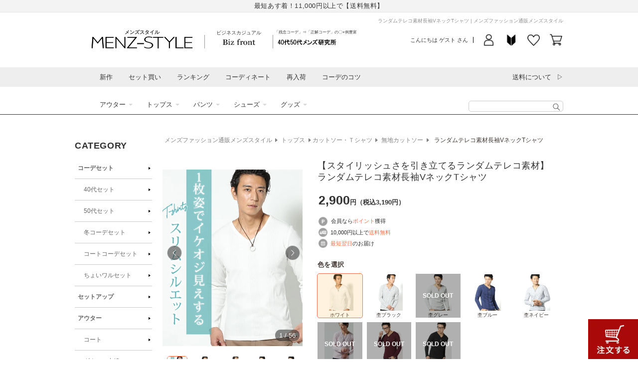

--- FILE ---
content_type: text/css
request_url: https://shop.menz-style.com/cdn/shop/t/20/assets/layout.css?v=158070453810881843251706259238
body_size: 19688
content:
@charset "UTF-8";@import"http://fonts.googleapis.com/earlyaccess/notosansjp.css";::selection{background:#0003}::-moz-selection{background:#0003}h1,h2,h3,h4,h5,h6,p,ul,ol,dl,dt,dd,li,table,td,th,address,blockquote,form,fieldset,legend,div,hr,pre{margin:0;padding:0;font-style:normal;vertical-align:top}ul ul,ul p,dl dl,dl p,dl ul{font-size:100%}li{list-style:none}html,body{margin:0;padding:0}body{text-align:left}.freearea td,.freearea th,.freeArea td,.freeArea th{vertical-align:middle}.bar{width:100%;padding:20px 0;background:#fff}.bar p a{display:block;width:500px;padding:.5em 0;text-align:center;font-weight:700;-webkit-border-radius:15px;background-color:#272727;-webkit-box-shadow:inset 0 -100px #000000,1px 1px 2px #666666;-moz-box-shadow:inset 0 -100px #000000,1px 1px 2px #666666;margin:0 auto;text-decoration:none;color:#fff;border:1px solid #CCC;font-size:35px;line-height:1}img,object,embed{border:0;vertical-align:top}img,input,select,textarea{vertical-align:middle;font-size:12px}abbr,acronym,fieldset{border:0}hr{display:none}acronym,abbr{cursor:help}em{font-style:normal}a[rel=outside]:after{content:"";color:inherit;background:none}ul#skip{display:none;display:block;position:absolute;height:0;width:0;overflow:hidden}a,a img{text-decoration:none;-webkit-transition:.5s;-moz-transition:.5s;-o-transition:.5s;-ms-transition:.5s;transition:.5s}a:hover{text-decoration:underline}.sideArea #sideItemCategory{font-size:.9em}ol.itemArea li dd h3 a,ol.itemList a{text-decoration:}a:hover img{filter:alpha(opacity=50);-moz-opacity:.5;opacity:.5}a:hover .clickImg img,a:hover img.btn,a:hover img.navBtn{filter:alpha(opacity=100);-moz-opacity:1;opacity:1}html{height:100%}body{background:#fff url(//asset.shop.menz-style.com/u/pc/images/renewal2014/bg_header.gif?20140823) repeat-x;color:#3e3530}body.popup,body.nobg{background:#fff!important}body>.wrapper{height:auto}.cont{width:980px;margin:0 auto;text-align:left;line-height:1.5em;font-size:80%;position:relative}@media screen and (max-width: 989px){.cont{width:100%}}.wrapper{position:relative}#index .mainArea,#ranking .mainArea{float:none;width:100%}body.column1 .mainArea{float:none;margin-left:auto;margin-right:auto}.contentsWrapper:after{content:"";display:block;clear:both}@media screen and (min-width: 990px){.mainwrap .mainArea{float:right;width:800px}body.template-page .mainArea{float:none}body#itemindex .mainArea{width:920px}body#itemindex.suffix-newarrival .mainArea{float:none;width:100%}.sideArea{float:left;width:155px}.mainArea .contentsArea{float:left;width:620px}.mainArea .sideArea{width:155px;float:right}}@media screen and (max-width: 989px){.mainArea{width:100%}}.user-area{padding:16px 12px 0 10px;font-size:12px;margin:0 3px;font-weight:900}.user-area:after{clear:both;content:"";display:block}.user-area .user-name{float:left;margin-left:5px;padding-top:3px}.user-area .user-point{float:right;font-size:14px}.user-area .user-point span{font-size:20px;line-height:1}#iframe .cont{margin:0;width:100%}#iframe .mainArea{float:none}#iframe #orderstatus{width:100%}#iframe .ajaxSlideItemList{width:100%!important}#mypageContent{width:980px;padding-left:0;padding-right:0;position:relative;margin-bottom:80px}.template-customers-register #mypageContent,.template-customers-activate_account #mypageContent,.template-page.suffix-activate #mypageContent{width:600px;margin-left:auto;margin-right:auto}#mypageContent .mainArea{float:right;width:800px}#mypageContent .mainArea#login,#mypageContent .mainArea#recover,#mypageContent .mainArea#reset{float:none;margin:0 auto 100px;width:100%}#mypageContent .mainArea h2,#mypageContent.mainArea .content-section h2{margin-left:0;margin-right:0}#mypageContent .sideArea{float:left;position:static;font-size:16px;color:#333}#mypageContent .sideArea #mypagetop a{width:100%;margin-bottom:20px;color:#333;border-bottom:1px solid #e6e6e6;display:block;padding-bottom:20px}#mypageContent .sideArea #mypagetop a:before{content:"";display:inline-block;margin-right:6px;border-top:1px solid #333;border-right:1px solid #333;width:6px;height:6px;transform:rotate(45deg);position:relative;top:-2px}#mypageContent #logout{position:absolute;top:0;right:0}#mypageContent .mypage-nav{border:none}#mypageContent .mypage-nav li.small{height:24px;margin-bottom:10px}#mypageContent .mypage-nav li a{color:#333;display:block;padding:15px 0}#mypageContent .mypage-nav li a:hover,#mypageContent .mypage-nav li.on a{color:#fa7046;background:#fff}#mypageContent #delete-account-button{-webkit-appearance:none;appearance:none;display:block;width:100%;padding:15px 0;color:#333;font-size:13px;text-align:left;background-color:transparent;border:none}#mypageContent #delete-account-button:hover{color:#fa7046;text-decoration:underline;background:#fff;cursor:pointer;transition:.5s}@media screen and (max-width: 989px){#mypageContent,.template-customers-register #mypageContent,.template-customers-activate_account #mypageContent,.template-page.suffix-activate #mypageContent{width:100%}#mypageContent .mainArea{float:none;width:100%;margin-bottom:50px;padding-left:1.5rem;padding-right:1.5rem}#mypageContent .itemForm{table-layout:fixed}#mypageContent .sideArea{float:none}#mypageContent .mypage-nav li:first-child a{border-top:1px solid #f3f3f3}#mypageContent .mypage-nav li a,#mypageContent #delete-account-button{padding:15px}#mypageContent #delete-account-button{border-bottom:1px solid #f3f3f3;position:relative}#mypageContent ul.cartbutton li.back{float:none}}@media screen and (max-width: 749px){#mypageContent.mainArea .content-section>h2{margin-left:15px;margin-right:15px}#mypageContent #delete-account-button:after{content:"";display:inline-block;position:absolute;top:58%;right:4%;margin-top:-11px;width:12px;height:12px;border-right:1px solid #fa7046;border-top:1px solid #fa7046;-webkit-transform:rotate(45deg);transform:rotate(45deg);margin-left:6px}}body#cart .mainArea{width:100%;margin-top:0;padding-top:1.5rem}body#cart #index{width:980px;font-size:80%;margin:0 auto}body#cart #index .cont{width:100%}@media screen and (max-width: 989px){body#cart #index{width:100%}}body.youth{background:#fff url(//asset.shop.menz-style.com/u/pc/images/renewal2014/bg_header_youth.gif) repeat-x}.youth .header-nav{background-color:transparent}body.next{background:#fff url(//asset.shop.menz-style.com/u/pc/images/renewal2014/bg_header_next.gif) repeat-x}.next .header-nav{background-color:transparent}.biz .header-nav{background:#fff url(https://shop.menz-style.com/cdn/shop/files/bg_header_biz.gif) center -96px repeat-x}.youth .mainArea .content-section .more a{color:#fff;background-color:#0993ca}.next .mainArea .content-section .more a{color:#121212;background-color:#f6f6f6}.biz .mainArea .content-section .more a{color:#fff;background-color:#434343}.header #nav-guide a,.header #categoryNav li a,#floating-header #flCategoryNav li a,.header-nav .userNav li a,.header-nav .userNav .userPoint,#floating-header #fl-userNav li.navCart a,#floating-header #fl-userNav li.navMypage a,#floating-header #fl-userNav li.navGuide a{background-image:url(//asset.shop.menz-style.com/u/pc/images/renewal2014/common-image.png?20161226);background-repeat:no-repeat}.header #categoryNav li a{-moz-transition:none;transition:none}.header-nav .cat-nav li a{background-image:url(//asset.shop.menz-style.com/u/pc/images/renewal2014/ico_nav_mz.png?20190509);background-repeat:no-repeat}body.casual .header-nav .cat-nav li a{background-image:url(//asset.shop.menz-style.com/u/pc/images/renewal2014/ico_nav_albleu.png);background-repeat:no-repeat}body.biz .header-nav .cat-nav li a{background-image:url(//asset.shop.menz-style.com/u/pc/images/renewal2014/ico_nav_biz.png);background-repeat:no-repeat}.header-nav .cat-nav li .sub-cat-nav li a{background-image:url(//asset.shop.menz-style.com/u/pc/images/renewal2014/ico_sub_nav_mz.png?20200602);background-repeat:no-repeat}body.biz .header-nav .cat-nav li .sub-cat-nav li a{background-image:url(//asset.shop.menz-style.com/u/pc/images/renewal2014/ico_sub_nav_biz.png);background-repeat:no-repeat}.header.cont,.biz .header.cont{padding-bottom:0}.header #logo{float:left;margin-top:5px;margin-bottom:3px;line-height:1.8;font-weight:700;width:265px;margin-right:10px;text-align:center}.header #logo a{display:block;text-indent:-9999px;width:210px;height:30px;margin:0 auto;background:url(//asset.shop.menz-style.com/u/pc/images/renewal2014/mz_logo_pctop.png) no-repeat 7px -58px / 195px}.biz .header #logo{margin-top:12px;margin-right:0;line-height:18px;width:425px;text-align:left}span#bizCasual0326{height:0px;line-height:18px;position:relative;top:0;left:185px;display:block}.biz .header #logo a{float:left;height:37px;background-position:-535px -210px;margin:0 5px 0 0;width:160px}.header #officialbnr{float:left;margin-top:12px}#floating-header{position:fixed;z-index:1000;top:-85px;left:0;width:100%;height:85px;background:url(//asset.shop.menz-style.com/u/pc/images/renewal2014/bg_floating-header.png) repeat-x;display:none}.biz #floating-header{height:85px;background:url(//asset.shop.menz-style.com/u/pc/images/renewal2014/bg_floating-header_biz.png) repeat-x}#floating-header li,#floating-header #fl-cat-message{float:left}#floating-header a,#floating-header p,#floating-header li{color:#fff;font-weight:700}#floating-header li strong{font-weight:700;font-size:150%}#floating-header #fl-userNav{float:right}#floating-header #fl-userNav li{position:relative;margin-left:9px;padding-left:9px;border-left:1px solid #666;height:20px}#floating-header #fl-userNav li a{display:block;padding-top:2px}#floating-header #fl-userNav li.num a{padding-top:0}#floating-header #flCategoryNav{height:40px;margin-bottom:11px}#floating-header #flCategoryNav li{margin-right:1px}#floating-header #flCategoryNav li a{display:block;height:39px;width:325px;text-indent:-9999px;-webkit-transition:0;-moz-transition:0;-o-transition:0;-ms-transition:0;transition:0}#floating-header #flCategoryNav li#fl-cat-mz a{width:327px;background-position:0 -124px}#floating-header #flCategoryNav li#fl-cat-casual a{background-position:-652px -124px}#floating-header #flCategoryNav li#fl-cat-biz a{background-position:-327px -124px}#floating-header #flCategoryNav li#fl-cat-mz a:hover,#floating-header #flCategoryNav li#fl-cat-mz.on a{background-position:0 -84px}#floating-header #flCategoryNav li#fl-cat-casual a:hover,#floating-header #flCategoryNav li#fl-cat-casual.on a{background-position:-652px -84px}#floating-header #flCategoryNav li#fl-cat-biz a:hover,#floating-header #flCategoryNav li#fl-cat-biz.on a{background-position:-327px -84px}#floating-header #flCategoryNav li.last-child{margin-right:0}#floating-header #fl-userNav li.navCart a{background-position:-2px -199px;padding-left:28px}#floating-header #fl-userNav li.navMypage a{background-position:0 -171px;padding-left:19px}#floating-header #fl-userNav li.navGuide a{background-position:-2px -255px;padding-left:17px}.cartnum{position:absolute;top:-13px;left:27px;color:#fff;text-align:center;width:18px;height:17px;line-height:18px;font-size:80%;background-color:#090ba9;border-radius:11px;border:1px solid #fff}#item-coordinate span#cdn{background:url(//asset.shop.menz-style.com/u/smartphone/images/renewal2014/ico_newarrivaldate.png) no-repeat center;background-size:65px 14px;color:#f93;position:absolute;width:65px;height:16px;text-align:center;font-size:80%;left:94px;top:0;line-height:18px;z-index:110}#footer-guide{background:#eee;padding:50px 0}#footer-guide #copyright{font-size:11px;text-align:center}#footer_container{width:980px;margin:0 auto 50px;text-align:left;font-size:13px;color:#777}@media screen and (max-width: 989px){#footer_container{width:100%}}#footer_container a{color:#777}#footer_container .heading{margin-bottom:40px}#footer_container .heading li{float:left}#footer_container .heading li:first-child{width:27%}#footer_container .heading li:last-child{width:73%}#footer_container .heading li:first-child a{display:block;background:#fff;border:1px solid #bdbdbd;border-radius:3px;padding:7px;text-align:left}#footer_container .heading li:first-child a img{width:20%;float:left}#footer_container .heading li:first-child p{float:left;width:75%;font-size:11px;margin:0 0 0 5%;padding-top:9px}#footer_container .heading li:first-child p span{font-weight:900;font-size:12px}#footer_container .heading h2{font-size:14px;height:65px;line-height:65px;text-align:center}#footer_container .heading h2 span{font-weight:400;padding-left:10px}#footer_container .footer_about-us,#footer_container .footer_information,#footer_container .footer_sns,#footer_container .footer_wrap,#footer_container .footer_service{float:left}#footer_container .footer_wrap{width:80%}#footer_container .footer_service{width:20%}#footer_container .footer_about-us,#footer_container .footer_sns{width:25%}#footer_container .footer_information{width:50%}#footer_container h3{letter-spacing:2px;font-weight:900;font-size:15px;margin-bottom:20px;color:#777}#footer_container .footer_info li{margin-bottom:12px}#footer_container .footer_about-us li a,#footer_container .footer_information li a{font-size:13px;text-decoration:none}#footer_container .footer_information li span a{text-decoration:underline;padding-left:20px;font-size:12px}#footer_container .footer_information li p{font-size:10px;color:#9f9f9f;padding-top:10px}#footer_container .footer_sns li a{background:url(https://shop.menz-style.com/cdn/shop/files/sns-icon3.png) no-repeat top left / 26px;padding:3px 0 2px 35px;display:block}#footer_container .footer_sns .line a{background-position:0 0}#footer_container .footer_sns .mail a{background-position:0 -130px}#footer_container .footer_sns .twitter a{background-position:0 -26px}#footer_container .footer_sns .instagram a{background-position:0 -104px}#footer_container .footer_sns .tiktok a{background-position:0 -79px}#footer_container .footer_category li{float:left;width:20%}#footer_container .footer_category .sub_category li{float:initial;width:100%}#footer_container .footer_category li h4{font-weight:700;border:none!important}#footer_container .footer_category li a{padding-bottom:7px;display:inline-block;font-size:12px}#footer_container .footer_service li p{font-size:12px;margin:10px 0 30px;line-height:1.7}.biz .footer{background:#333;color:#fff;margin-top:50px}.biz .footer .cont{border:none}.biz .footer h2{background-color:transparent;padding-left:0;height:auto;line-height:150%}.biz .footer h3{border-color:#fff}.biz .footer .footerguideContents{width:460px;margin-left:0!important;margin-right:0!important}.biz .footer .footerguideContents .more a{border-color:#fff;color:#fff;background-image:url(//asset.shop.menz-style.com/u/pc/images/renewal2014/ico_footer_arrow.png)}@media screen and (max-width: 749px){#footer-info .ttl{margin:0;color:rgba(var(--color-foreground),var(--alpha-link));font-weight:700;font-size:1.6rem;text-align:left;letter-spacing:.1em;border-top:1px solid #ccc;padding:2rem 0 .8rem}#footer-info ul{list-style:none;margin:0;padding-left:0;padding-bottom:2rem;text-align:left}#footer-info a,#footer-info li{color:rgba(var(--color-foreground),var(--alpha-link));font-size:1.3rem;line-height:2.5}#footer-info a:hover{opacity:var(--alpha-link)}#footer-info span a{text-decoration:underline;padding-left:2rem;font-size:1.2rem}#footer-info .contact_attention{margin:0;font-size:1.1rem;color:rgba(var(--color-foreground),.5);padding:0 1rem 1rem;line-height:1.3}.footer .heading{max-width:400px;margin:0 auto}.footer .heading li:first-child a{display:flex;align-items:center;padding:15px;background:#fff;border:1px solid #bdbdbd;border-radius:3px;text-align:left}.footer .heading li:first-child a img{width:20%}.footer .heading p{font-size:12px}.footer .heading li:first-child p{width:75%;margin:0 0 0 5%}.footer .heading span{font-size:13px;font-weight:700}.footer .freespace{padding:0 25px}#footer-info{padding:0 25px 20px}#sns-link{padding:30px 40px}#sns-link ul{display:flex}.footer_sns li{width:25%}.footer_sns li a{width:100%;display:block;height:34px;background:url(https://shop.menz-style.com/cdn/shop/files/sns-icon3.png) no-repeat top center / 40px}.footer_sns ul:after{content:"";display:block;clear:both}.footer_sns .line a{background-position:center -4px}.footer_sns .twitter a{background-position:center -43px}.footer_sns .instagram a{background-position:center -163px}.footer_sns .tiktok a{background-position:center -123px}.footer_sns .mail a{background-position:center -204px}}#itemindex #left-checkitems{display:none}.sideArea h3{font-size:125%;line-height:150%;text-align:center;padding:9px 0 5px}.sideArea #checkitems h3{background-color:transparent;color:#3e3530}.sideArea ul{margin-bottom:40px;height:1%;border-left:1px dotted #D8D8D8;border-right:1px dotted #D8D8D8}div.leftList2015 ul li a{text-indent:7px}.sideArea ul:after{clear:both;content:"";display:block}.content-section .list li,.sideArea .list li{border-bottom:1px solid #CCC;background-image:url(https://shop.menz-style.com/cdn/shop/files/ico_list.png);background-repeat:no-repeat;background-position:right}.content-section .list li a,.sideArea .list li a{display:block;padding:8px 6px 8px 0;color:#000}.content-section .list li:hover,.sideArea .list li:hover{background-color:#f5f5f5}.content-section .list li a:hover,.sideArea .list li a:hover{text-decoration:none}.content-section .list li.cat a,.sideArea .list li.cat a{font-weight:700}.sideArea .list li.subCat a{padding-left:1em}.sideArea .colorList{width:155px;border:none}.sideArea .colorList li{border-bottom:1px solid #CCC}.sideArea .colorList li a{display:flex;justify-content:flex-start;background-color:#f0f0f0;padding:7px 5px;color:#666;font-size:90%}.sideArea .colorList li a.on{background-color:#ffe79e}.sideArea .colorList li a span.chips{display:block;margin-right:5px;width:16px;height:16px;border-radius:50%;box-sizing:border-box}.sideArea .colorList li a span.chips.cid1{background-color:#b2977d;border:1px solid #b2977d}.sideArea .colorList li a span.chips.cid4{background-color:#000;border:1px solid #000}.sideArea .colorList li a span.chips.cid3{background-color:#fff;border:1px solid #ccc}.sideArea .colorList li a span.chips.cid2{background-color:#a9b2be;border:1px solid #a9b2be}.sideArea .colorList li a span.chips.cid8{background-color:#333c5e;border:1px solid #333c5e}.sideArea .colorList li a span.chips.cid6{background-color:#b33e5c;border:1px solid #b33e5c}.content-section .list{float:left;width:153px}.content-section .list li{width:148px;float:left;clear:none}.content-section .list li.cat{font-size:110%;margin-top:10px}.content-section .list#cat6{width:326px;margin-right:0;margin-left:-15px}.content-section .list#cat24{width:316px}.content-section .list#cat6 li{margin-left:15px}.content-section .list#cat6 li.cat{width:310px}.content-section .list#cat24 li.cat{width:300px}ul#cat1{position:absolute;left:0;top:111px}ul#cat2{margin-top:55px}ul#cat90 li{width:300px}ul#cat26{font-size:.8em}.biz .content-section .list#cat9600{width:148px}.list li.cat a{padding:15px 0 15px 40px}.list li#sideCat101 a{padding:10px 0 10px 40px}.list li.cat a{background-image:url(//asset.shop.menz-style.com/u/pc/images/renewal2014/ico_sidecategory2.png?20170523);background-repeat:no-repeat}.sideArea .list li.cat#sideCat1 a,.list li.cat#footerCat1 a{background-position:0 -450px}.sideArea .list li.cat#sideCat2 a,.list li.cat#footerCat2 a{background-position:0 -43px}.sideArea .list li.cat#sideCat3 a,.list li.cat#footerCat3 a{background-position:0 -90px}.sideArea .list li.cat#sideCat4 a,.list li.cat#footerCat4 a{background-position:0 -354px}.sideArea .list li.cat#sideCat6 a,.list li.cat#footerCat6 a{background-position:0 -176px}.sideArea .list li.cat#sideCat24 a{background-position:0 -217px;padding:7px 0 7px 40px}.list li.cat#footerCat24 a{background-position:0 -220px}.sideArea .list li.cat#sideCat23 a,.list li.cat#footerCat23 a{background-position:0 -264px}.sideArea .list li.cat#sideCat12 a,.list li.cat#footerCat12 a{background:none;padding-left:12px}.sideArea .list li.cat#sideCat100 a{background-position:0 -500px;padding:7px 0 7px 40px}.sideArea .list li.cat#sideCat101 a{background-position:0 -496px;padding:7px 0 7px 40px}.list li.cat#footerCat100 a,.list li.cat#footerCat101 a{background-position:0 -500px}.biz .sideArea .list li.cat a,.biz .list li.cat a{background:none;padding:8px 12px 8px 0}.sideArea .list.article li.cat a{padding-left:20px;background:none;position:relative}.sideArea .list.article li.subCat a{padding-left:35px}.sideArea .list.article li.cat a .icon{position:absolute;top:9px;left:7px}.sideArea .list.article li.cat.useIcon a{padding-left:42px;padding-right:5px}.freeArea{clear:both;height:1%}.freeArea:after{content:"";display:block;clear:both}h2.title{font-weight:400;font-size:20px;margin:50px 0 30px;border-bottom:1px solid #333;padding-bottom:15px}#index .collection__title .title:not(:only-child){margin-bottom:0}@media screen and (max-width: 749px){h2.title{font-size:18px;margin:30px 0 15px}}.collection__title h2.title{padding-bottom:0;border:none}.alert{color:#c00;font-weight:700}.pagetop{border-top:2px solid #000;text-align:right;padding:5px 0 20px}.footer .pagetop{margin-left:auto;margin-right:auto}.code_cate_wrap+.code_cate_wrap{margin-top:30px}.code_linkttl{font-size:18px;font-weight:700;text-align:center;color:#000;margin:5px 0;line-height:1.5}.code_cate_wrap li{float:left;width:33%;text-align:center}.code_cate_wrap a{display:block;border:1px solid #000;padding:15px;font-size:18px;color:#000;text-decoration:none;margin:10px 8px 0}.code_cate_wrap a:hover{background:#f1f1f1}@media screen and (max-width:749px){.common_coordinate_nav{padding:30px 0}.code_cate_wrap a{margin:5px 3px;padding:10px 0;font-size:11px}#itemindex .code_linkttl{background-color:#ececec;padding:10px;font-size:16px}#itemindex .code_cate_wrap li{width:33.3%}#itemindex .code_cate_wrap a{padding:15px 0;font-size:13px;margin:10px 3px}}.contentsSpace{margin-bottom:20px;clear:both;width:100%}.contentsSpace:after{clear:both;content:"";display:block}.sideArea,.mainArea,.fixed-link-position{padding-top:85px;margin-top:-85px;position:relative;z-index:1}.mainArea.no-zindex{z-index:unset}#freeArea2,#freearea241{z-index:2}#freeArea2,#freearea241{position:relative}#index #coordinate{position:relative;z-index:3}#index #ranking{z-index:2}#index #legenditems{z-index:1}.college-new .new_icon,.relation-blog .new_icon{background:rgb(var(--color-link));border-radius:2px;color:#fff;padding:2px 5px;font-size:1rem;line-height:1.2}.cl-main-article-date{font-size:12px;color:#999}@media screen and (min-width: 750px){.relation-blog .tit-style{margin-bottom:0}.college-new .cl-side-content-title{background:#383838;color:#fff;text-align:center;margin-bottom:0;padding-top:10px;padding-bottom:10px;font-size:18px;letter-spacing:2px}.relation-blog .cl-side-content-title.cl-side-content-shop-title,.college-new .cl-side-content-title.cl-side-content-shop-title{padding-top:0;padding-bottom:0}.relation-blog .cl-side-content-title.cl-side-content-shop-title a,.college-new .cl-side-content-title.cl-side-content-shop-title a{display:block;padding-top:10px;padding-bottom:10px;color:#fff}.relation-blog .cl-side-content-title.cl-side-content-shop-title span:before,.college-new .cl-side-content-title.cl-side-content-shop-title span:before{content:"";background-image:url(https://asset.shop.menz-style.com/u/freeimages/college/fc_shop_icon.png);background-size:auto 100%;background-repeat:no-repeat;width:1em;height:1em;display:inline-block;position:relative;top:2px;left:-5px}.relation-blog .cl-side-content-title .ja,.college-new .cl-side-content-title .ja{display:block}.relation-blog .cl-side-content-title .en,.college-new .cl-side-content-title .en{display:block;letter-spacing:5px;font-size:10px}.relation-blog .cl-main-article-date,.college-new .cl-main-article-date,.relation-blog .new_icon,.college-new .new_icon{font-size:1.5rem}.relation-blog .cl-main-article,.college-new .cl-main-article{padding-top:1.5rem;padding-bottom:1.5rem;border-bottom:1px solid #e2e2e2;position:relative}.relation-blog .cl-main-article>a,.college-new .cl-main-article>a{display:flex;justify-content:space-between;padding:0 1.5rem;text-decoration:none}.relation-blog .cl-main-article-thumbnail,.college-new .cl-main-article-thumbnail{width:220px}.relation-blog .cl-main-article-datas,.college-new .cl-main-article-datas{width:calc(100% - 235px)}.relation-blog .cl-main-article-thumbnail,.college-new .cl-main-article-thumbnail{margin-right:2%;text-align:center}.relation-blog .article-header,.college-new .article-header{display:flex;justify-content:space-between;align-items:center}.relation-blog .cl-main-article-title,.college-new .cl-main-article-title{padding:7px 0;font-size:16px;line-height:1.7;text-align:left}.relation-blog .cl-main-article-desc,.college-new .cl-main-article-desc{font-size:12px;padding:7px 0;margin-bottom:0;line-height:1.7}.relation-blog .cl-main-article-date,.college-new .cl-main-article-date{text-align:right;line-height:1;margin-top:0;margin-left:auto;margin-right:0}.relation-blog .cl-main-article-categories,.college-new .cl-main-article-categories{float:none;clear:both;font-weight:400}}@media screen and (max-width: 749px){#index h2.top_common_title{padding:0 0 20px;background:#fff!important;border-bottom:none;font-size:29px!important;text-align:left;font-family:Caveat,cursive;line-height:1}#index h2.top_common_title span{font-size:12px;font-weight:100}#index h2.top_common_title span:before{content:"/";margin:0 10px}.content-section{margin-top:0!important}#copyright{padding:12px}.relation-blog .tit-style{padding-left:15px;padding-right:15px;margin-bottom:0}.relation-blog .cl-side-content-title,.college-new .cl-side-content-title{background:#383838;color:#fff;text-align:center;margin-bottom:0;padding-top:10px;padding-bottom:10px;font-size:18px;letter-spacing:2px}.relation-blog .cl-side-content-title.cl-side-content-shop-title,.college-new .cl-side-content-title.cl-side-content-shop-title{padding-top:0;padding-bottom:0}.relation-blog .cl-side-content-title.cl-side-content-shop-title a,.college-new .cl-side-content-title.cl-side-content-shop-title a{display:block;padding-top:10px;padding-bottom:10px;color:#fff}.relation-blog .cl-side-content-title.cl-side-content-shop-title span:before,.college-new .cl-side-content-title.cl-side-content-shop-title span:before{content:"";background-image:url(https://asset.shop.menz-style.com/u/freeimages/college/fc_shop_icon.png);background-size:auto 100%;background-repeat:no-repeat;width:1em;height:1em;display:inline-block;position:relative;top:2px;left:-5px}.relation-blog .cl-side-content-title .ja,.college-new .cl-side-content-title .ja{display:block}.relation-blog .cl-side-content-title .en,.college-new .cl-side-content-title .en{display:block;letter-spacing:5px;font-size:10px}.relation-blog .cl-main-article,.college-new .cl-main-article{padding-top:1rem;padding-bottom:1rem;border-bottom:1px solid #e2e2e2;position:relative}.relation-blog .cl-main-article>a,.college-new .cl-main-article>a{display:flex;justify-content:space-between;padding:0 1.5rem;text-decoration:none}.relation-blog .cl-main-article-thumbnail,.college-new .cl-main-article-thumbnail,.relation-blog .cl-main-article-datas,.college-new .cl-main-article-datas{width:49%}.relation-blog .cl-main-article-thumbnail,.college-new .cl-main-article-thumbnail{margin-right:2%;text-align:center}.relation-blog .article-header,.college-new .article-header{display:flex;justify-content:space-between;align-items:center}.relation-blog .cl-main-article-title,.college-new .cl-main-article-title{padding:7px 0;font-size:12px;font-weight:700}.relation-blog .cl-main-article-desc,.college-new .cl-main-article-desc{font-size:10px;padding:2px 0;margin-bottom:0}.relation-blog .cl-main-article-date,.college-new .cl-main-article-date{text-align:right;line-height:1;margin-top:0;margin-left:auto;margin-right:0}.relation-blog .cl-main-article-categories,.college-new .cl-main-article-categories{float:none;clear:both;font-weight:700}}.content-section{position:relative;zoom:1;clear:both}.content-section:after{clear:both;content:"";display:block}.mainArea .content-section .notes{position:absolute;right:0;top:10px;font-weight:700;font-size:115%}.mainArea .content-section h2{font-size:18px;line-height:1.5;border-bottom:1px solid #b6b6b6;margin-bottom:30px;padding-bottom:8px;font-weight:400}.tit-style{font-size:18px;border-bottom:1px solid #b6b6b6;margin-bottom:10px;padding-bottom:7px;line-height:1}.page-width>.tit-style{margin-left:0;margin-right:0}.mainArea .content-section .more{clear:both}p.more:after{display:block;content:"";clear:both}.mainArea .content-section .more a{display:block;float:right;padding:3px 25px 3px 7px;color:#fa7046;font-size:15px;position:relative}.mainArea .content-section .more a:after{content:"";display:inline-block;position:absolute;top:calc(50% - 4.5px);width:9px;height:9px;border-right:1px solid #fa7046;border-top:1px solid #fa7046;-webkit-transform:rotate(45deg);transform:rotate(45deg);margin-left:6px}.mainArea .content-section#footer-ranking{margin-top:50px}.side-contents{position:relative;top:0;right:0;width:auto}.side-contents h3{margin:0 5px;padding:5px 0;font-size:80%;text-align:center}.side-contents ol,.side-contents ul{padding-bottom:10px}.side-contents li{text-align:center;margin-bottom:10px}.side-contents .section{background:#ececec;margin-bottom:20px}#sidebar2 .side-contents{position:relative;top:0;right:0;width:auto}#sidebar2 .side-contents h3{border-bottom:none}@media screen and (max-width: 749px){.mainArea .content-section h2{margin-left:15px;margin-right:15px;margin-bottom:10px}.tit-style{font-size:16px;margin-bottom:10px;padding-bottom:5px}}.itembox{clear:both;zoom:1;padding-top:5px;*padding-bottom:15px}.itembox:after{clear:both;content:"";display:block}.itembox li{margin-right:15px;margin-bottom:15px;float:left;line-height:2;text-align:center;position:relative}.itembox li strong{font-size:135%}.itembox li span.date{height:18px;line-height:18px;background:#878787;color:#fff}.itembox li .name{text-align:left;margin-bottom:0;margin-top:5px;height:3em;line-height:1.6;font-size:85%}.itembox li span.icon{text-align:left}.itembox li span.time{position:absolute;right:0;top:-2px}.itembox li span.comment{border:2px solid #dcdcdc;-webkit-border-radius:5px 5px 5px 5px;-moz-border-radius:5px 5px 5px 5px;-o-border-radius:5px 5px 5px 5px;-ms-border-radius:5px 5px 5px 5px;border-radius:5px;padding:5px}.itembox li a{color:#121212}.itembox li a:hover{text-decoration:none}.itembox.slideitem li{width:139px!important;margin-right:10px!important;margin-left:0!important}.itembox.item4 li{width:162px;margin-right:27px}.itembox.zaiko{width:780px;background-color:#f3f3f3;padding:10px 0 0 20px;border-radius:10px}.itembox.zaiko li{width:140px;margin-right:14px;margin-bottom:14px}.itembox.zaiko li a img{width:140px;height:176px}.itembox.column4{width:824px}.itembox.column4 li{width:182px;height:375px;margin-right:24px;margin-bottom:24px}.itembox.column3{width:825px}.itembox.column3 li{width:250px;height:520px;margin-right:25px;margin-bottom:25px;text-align:justify}.itembox.column2{width:980px}.itembox.column2 li{width:310px;margin-right:180px;margin-bottom:25px}.itembox.type2 li{width:150px;margin:0 5px;font-size:95%}.itembox.type2 li .price{font-weight:700}.itembox.type2 li .name{text-align:center}.itembox.type2 li strong{font-size:100%}.itembox.rank li.rank1 img,.itembox.rank li.rank2 img,.itembox.rank li.rank3 img{padding:5px;background-repeat:no-repeat}.itembox.rank li.rank2 img,.itembox.rank li.rank3 img,.itembox.rank li.rank4 img,.itembox.rank li.rank5 img{padding:4px 4px 4px 3px;background-repeat:no-repeat}.itembox.rank li.rank1 img{background-image:url(//asset.shop.menz-style.com/u/freeimages/site_parts/bg_rank1.png)}.itembox.rank li.rank2 img{background-image:url(//asset.shop.menz-style.com/u/freeimages/site_parts/bg_rank2.png)}.itembox.rank li.rank3 img{background-image:url(//asset.shop.menz-style.com/u/freeimages/site_parts/bg_rank3.png)}.itembox.rank li.rank1{width:210px}.itembox li.large{width:250px;font-size:115%;margin-left:20px;margin-right:20px}.itembox.rank li.rank1,.itembox.rank li.rank2,.itembox.rank li.rank3,.itembox.rank li.rank4,.itembox.rank li.rank5{font-size:105%}.itembox.rank li.rank2,.itembox.rank li.rank3,.itembox.rank li.rank4,.itembox.rank li.rank5{width:280px;margin:0 0 35px 10px}.itembox li.st{width:260px;margin:0 0 30px}.itembox.rank li.rank2 img,.itembox.rank li.rank3 img,.itembox.rank li.rank4 img,.itembox.rank li.rank5 img{float:right}.itembox li.st img{float:left}.itembox li.st span,.itembox.rank li.rank2 span,.itembox.rank li.rank3 span,.itembox.rank li.rank4 span,.itembox.rank li.rank5 span{position:absolute;left:0;width:120px;text-align:left}.itembox li.st span{left:152px;width:auto}.itembox li.st .price,.itembox.rank li.rank2 .price,.itembox.rank li.rank3 .price,.itembox.rank li.rank4 .price,.itembox.rank li.rank5 .price{bottom:0}.itembox li.st .name,.itembox.rank li.rank2 .name,.itembox.rank li.rank3 .name,.itembox.rank li.rank4 .name,.itembox.rank li.rank5 .name{bottom:3em;height:auto;text-align:left}.itembox li.st .icon img,.itembox.rank li.rank2 .icon img,.itembox.rank li.rank3 .icon img,.itembox.rank li.rank4 .icon img,.itembox.rank li.rank5 .icon img{float:none}.itembox li.st .icon,.itembox.rank li.rank2 .icon,.itembox.rank li.rank3 .icon,.itembox.rank li.rank4 .icon,.itembox.rank li.rank5 .icon,.itembox li.st .comment{top:0}.itembox li.large .name,.itembox.rank li.rank1 .name{margin-top:0}.itembox.rank li.rank1 .comment,.itembox li.large .comment{font-size:90%;line-height:1.2;margin-top:-10px}.itembox.rank li .icon{text-indent:-9999px;width:50px;height:17px;display:block;background-image:url(//asset.shop.menz-style.com/u/freeimages/site_parts/ico_ranking.png);background-repeat:no-repeat;margin-bottom:0}.itembox.rank li.rank1 .icon{width:210px;height:63px;background-position:0 0;margin-bottom:5px}.itembox.rank li.rank2 .icon{width:123px;height:37px;background-position:-213px -17px;margin-bottom:16px;margin-top:4px}.itembox.rank li.rank3 .icon{width:123px;height:37px;background-position:-341px -17px;margin-bottom:16px;margin-top:4px}.itembox.rank li.rank4 .icon{width:123px;height:30px;background-position:-466px -25px;top:10px}.itembox.rank li.rank5 .icon{width:123px;height:30px;background-position:-591px -25px;top:10px}.itembox.rank li.rank6 .icon{background-position:0 -64px}.itembox.rank li.rank7 .icon{background-position:-50px -64px}.itembox.rank li.rank8 .icon{background-position:-100px -64px}.itembox.rank li.rank9 .icon{background-position:-150px -64px}.itembox.rank li.rank10 .icon{background-position:-200px -64px}#item .listArea .itembox{margin-bottom:50px}#item .listArea .itembox li{padding-top:20px;padding-bottom:20px;border-bottom:1px dashed #ccc}#item .listArea .itembox li span.icon{position:absolute;top:0;left:0}.itembox.rank li.rank1{margin-top:-10px}#orderstatus{width:389px;height:520px;margin-top:-15px;border:1px solid #dcdcdc;overflow:hidden;clear:none}#orderstatus .itembox{width:auto}#orderstatus .itembox li{width:190px;margin-left:4px}#orderstatus .itembox li.st span{left:102px}#girlseye{width:389px;height:546px;border:1px solid #dcdcdc;overflow:hidden;float:left;clear:none;margin-right:10px}#girlseye h2{margin-bottom:0!important}#girlseye .itembox{width:auto}#girlseye .itembox li{margin-left:4px;width:100%;margin-bottom:16px}#girlseye .itembox li.st span{left:115px;width:247px;text-align:left;border-color:#f3535f}.cat-ranking-section{position:relative}.cat-ranking{display:none}.cat-ranking-nav{margin:0 4px 18px 5px;height:1%}.cat-ranking-nav:after{clear:both;content:"";display:block}.cat-ranking-nav li{width:97px;display:block;float:left;margin-left:1px}.cat-ranking-nav li a{display:block;width:100%;background:#dcdcdc;padding:10px 0;text-align:center;color:#000;line-height:1.4;font-size:95%}.cat-ranking-nav li.on a,.cat-ranking-nav li a:hover{background:#999;text-decoration:none}.cat-ranking-section .itembox li .icon{width:50px;height:44px;text-indent:-9999px;display:block;background-image:url(//asset.shop.menz-style.com/u/freeimages/site_parts/ico_ranking.png);background-repeat:no-repeat;margin-bottom:0}.cat-ranking-section .itembox li.rank1 .icon{background-position:0 -83px}.cat-ranking-section .itembox li.rank2 .icon{background-position:-159px -83px}.cat-ranking-section .itembox li.rank3 .icon{background-position:-318px -83px}.cat-ranking-section .itembox li.rank4 .icon{background-position:-476px -83px}.cat-ranking-section .itembox li.rank5 .icon{background-position:-636px -83px}.cat-ranking-section .itembox li.rank6 .icon{background-position:0 -64px;width:50px;height:17px;margin-top:30px}.cat-ranking-section .itembox li.rank7 .icon{background-position:-50px -64px;width:50px;height:17px;margin-top:30px}.cat-ranking-section .itembox li.rank8 .icon{background-position:-100px -64px;width:50px;height:17px;margin-top:30px}.cat-ranking-section .itembox li.rank9 .icon{background-position:-150px -64px;width:50px;height:17px;margin-top:30px}.cat-ranking-section .itembox li.rank10 .icon{background-position:-200px -64px;width:50px;height:17px;margin-top:30px}.eventbox{width:820px;clear:both;height:1%}.eventbox:after{clear:both;content:"";display:block}.eventbox li{width:390px;height:160px;margin-right:20px;float:left;line-height:1.8}.eventbox li img{float:left;margin-right:10px}.eventbox li a{text-decoration:none;color:#121212}#pickup .eventbox li{height:auto;margin-bottom:20px}#pickup .mainArea #pickupevent .itembox li{text-align:left;height:420px;margin-bottom:40px;border-bottom:1px dashed #ccc}#pickup .mainArea #pickupevent .itembox .name{font-size:100%;height:5em;display:block}#index .eventbox li,#promotion .eventbox li{height:205px;line-height:1.4}#index .eventbox li img,#promotion .eventbox li img{width:250px}#index .eventbox li a,#promotion .eventbox li a{color:#444;display:block;height:165px;text-overflow:ellipsis}#snsshare:after{content:"";display:block;clear:both}#snsshare ul{display:flex;justify-content:space-around}#snsshare li{width:98.875%;margin-left:1.5%;list-style:none}#snsshare li a{display:block;width:100%;height:48px;line-height:48px;border-radius:5px;background-color:#ccc;color:#fff;font-weight:700;text-align:center}#snsshare li a:hover{text-decoration:none}#snsshare li.fb a{background-color:#1877f2;background-image:url(https://shop.menz-style.com/cdn/shop/files/ico_fb.png?1);background-repeat:no-repeat;background-position:25px 13px}#snsshare li.tw a{background-color:#54adf1;background-image:url(https://shop.menz-style.com/cdn/shop/files/ico_tw.png?1);background-repeat:no-repeat;background-position:20px 13px}#snsshare li.hatena a{background-color:#018ede}#snsshare li.line a{background:#02b901}@media screen and (max-width:749px){#snsshare{margin:0 5px 40px}#snsshare ul{padding:0}#snsshare li{padding:0;margin:0}#snsshare li a{font-size:.9rem;border-radius:0;margin:0;background-image:none!important;box-sizing:border-box}}.photolist li{float:left;margin-right:6px;width:300px;text-align:center}dl#path{padding-bottom:12px;line-height:1.2}dl#path dt{display:none}dl#path ol{line-height:1.2;list-style:none;overflow:hidden;min-height:1em;height:1%;margin-bottom:.2em}html>body dl#path ol{height:auto}dl#path ol:after{display:block;content:"";clear:both}dl#path ol li{margin-left:-17px;padding:0 18px;background:url(//asset.shop.menz-style.com/u/pc/images/common/path.png) no-repeat 5px 50%;float:left}dl#path ol li em{font-weight:700}dl#path ol li a{color:gray;font-size:12px}dl.pageNavi{height:1%}dl.pageNavi#topNavi{margin-bottom:30px}dl.pageNavi#bottomNavi{margin-top:30px}dl.pageNavi:after{display:block;content:"";clear:both}dl.pageNavi dt{float:left;font-size:110%}dl.pageNavi dd{float:right}dl.pageNavi dd ul li{float:left;margin-right:5px;border:1px solid #ccc;list-style:none;font-size:120%}dl.pageNavi dd ul li.prev{margin-right:20px;border:none}dl.pageNavi dd ul li.next{margin-left:20px;border:none}dl.pageNavi dd ul li.end{margin-right:0}dl.pageNavi dd ul li em,dl.pageNavi dd ul li a{display:block;width:2em;background:#fff;text-align:center;padding:.4em 0}dl.pageNavi dd ul li.prev a,dl.pageNavi dd ul li.next a{width:auto;height:auto}dl.pageNavi dd ul li em{background:#ccc}dl.pageNavi#bottomNavi{margin-bottom:30px}#freeArea2{margin-bottom:20px}.itemArea{height:1%}.itemArea:after{clear:both;content:"";display:block}.itemArea li{width:182px;margin:0 9px 40px;float:left;list-style:none}.itemArea li,.itemArea li dt,.itemArea li dd{text-align:center}.itemArea li strong{color:red}#catRank,#recommend,#freeArea14{margin-bottom:20px}#freeArea14{margin-top:30px;margin-bottom:30px}#catRank h3{color:red;text-align:center;font-size:150%;margin-bottom:.3em}#catRank ol{height:1%;border:2px solid #999999}#catRank ol:after{content:"";display:block;clear:both}#catRank li{float:left;width:120px;padding:10px;border:1px solid #333333;text-align:center;margin:14px 0 14px 14px;list-style:none}#recommend h2{margin-bottom:10px}#checkitem{margin-bottom:50px}#checkitem h2{margin-bottom:20px}#checkitem .itemArea li,.productcheck{margin:0 10px 40px 0;width:125px}.productcheck{float:left;position:relative}.productcheck li{list-style:none;font-size:90%}#logrecom_placeholder{height:295px;overflow:hidden;position:relative;margin-bottom:40px}body#detail .detailArea .productcheck,body#detail .detailArea .productcheck li img{width:117px}body#detail .detailArea .productcheck{height:215px}body#detail .detailArea .productcheck li img{height:148px}.productcheck.lastitem{margin-right:0}body#mypage .mainArea h3:not(.common-list){font-size:20px;line-height:1.5;margin-bottom:25px;font-weight:400}body#mypage .mainArea .btn li{text-align:center;list-style:none}body#mypage .mainArea .btn{height:1%;margin-top:2em}body#mypage .mainArea .btn:after{clear:both;content:"";display:block}body#mypage .mainArea .btn li.prev{float:left}body#mypage .mainArea .btn li.next{float:right}body#mypage p.explan{margin-bottom:35px;line-height:1.5;font-size:15px}body#mypage ul.memberpagelink li{list-style:none;padding-left:30px;line-height:1.8em;background:url(//asset.shop.menz-style.com/u/pc/images/ico/ico_arrow.png) no-repeat 18px 6px}body#mypage .mainArea ul.mypageNavi{height:1%;list-style:none;margin:30px 0 10px;clear:both}body#mypage .mainArea ul.mypageNavi li.next{float:right}body#mypage .mainArea ul.mypageNavi li.back{float:left}body#mypage dl.linkBtn{height:1%;margin:0 20px 20px 0;padding:10px;background:#efede3}body#mypage dl.linkBtn dt{float:left;margin-right:5px}body#mypage .wrapper#history .mainArea .alertMessage,body#mypage .wrapper#complete .mainArea p.alertMessage{margin-top:10px}body#mypage .wrapper#bookmark .mainArea ol.itemArea li h3{border-bottom:none;margin:0}body#mypage .wrapper#bookmark .mainArea ol.itemArea li p{margin:0}body#mypage .mainArea ul.mypageNavi:after,body#mypage dl.linkBtn:after{content:"";display:block;clear:both}body#mypage .mainArea ul.mypageNavi,body#mypage dl.linkBtn{height:1%}ul.share li.twitter iframe,iframe#twitter-widget-0,iframe#twitter-widget-1,iframe#twitter-widget-2,iframe#twitter-widget-3,iframe#twitter-widget-4,iframe#twitter-widget-5,iframe#twitter-widget-6,iframe#twitter-widget-7,iframe#twitter-widget-8,iframe#twitter-widget-9,iframe#twitter-widget-10{width:97px!important}.navi_dock{clear:both;margin:0;position:fixed;bottom:0;right:1px;top:0;z-index:100;height:100%}.noteBox{border:5px solid #cccccc!important;padding:1.3em;line-height:1.8;font-size:120%;margin:0 0 2em;font-size:100%}#fixedBtn{position:fixed;bottom:0;right:0;z-index:1000}@media screen and (min-width: 750px){.suffix-coordinate #fixedBtn{width:320px}}@media screen and (max-width: 749px){.suffix-coordinate #fixedBtn{width:100%;padding:0 10%}}#delivery_number input.require,#delivery_number select.require,#delivery_number textarea.require,input.require.ok,select.require.ok,textarea.require.ok{background-color:#fff}#delivery_number input.error,#delivery_number select.error,#delivery_number textarea.error{background-color:#fcc}table.delivery_select{margin-bottom:0!important}#delivery_number{display:none}@media screen and (min-width: 750px){#itemindex.suffix-rearrival .title{border-bottom:none;margin:10px 0 50px;font-size:22px;background:#f7f7f7;line-height:1;padding:14px 15px}#itemindex.suffix-rearrival .rearrival_wrap .title{margin:0 0 20px;color:#333;font-weight:400;font-size:20px;border-bottom:1px solid;padding:0 0 10px;line-height:1.3;background:#fff}.rearrival_wrap ul{margin-bottom:40px}.rearrival_wrap li{float:left;width:180px;margin:0 10px 40px}.rearrival_wrap a{display:block;color:#333;text-decoration:none;font-size:12px}.rearrival_wrap .item_name{margin-top:4px}.rearrival_wrap .item_price{font-size:15px;margin-top:8px}.rearrival_wrap .tax{font-size:12px}.rearrival_wrap del{font-size:13px}}@media screen and (max-width: 749px){#itemindex.suffix-rearrival .title{border-bottom:none;margin:10px 0 25px;font-size:18px;background:#f7f7f7;padding:7px}#itemindex.suffix-rearrival .rearrival_wrap .title{margin:0 0 20px;color:#333;font-weight:400;font-size:16px;border-bottom:1px solid;padding:0 0 10px;line-height:1.3;background:#fff}.rearrival_wrap li{width:49%;float:left;margin:0 .5%}.rearrival_wrap a{display:block}.rearrival_wrap li img{-webkit-box-shadow:1px 1px 3px #999;-moz-box-shadow:1px 1px 3px #999;-ms-box-shadow:1px 1px 3px #999;box-shadow:1px 1px 3px #999;width:100%;height:auto}.rearrival_wrap ul{margin:0 4px}.rearrival_wrap .item_name{font-size:11px;line-height:15px;width:95%;margin:4px auto 0;overflow:hidden;overflow-x:hidden;white-space:nowrap;text-overflow:ellipsis}.rearrival_wrap .item_price{height:42px;font-size:15px;width:95%;margin:7px auto 5px;overflow:hidden}.rearrival_wrap .tax{font-size:.7rem;margin-left:5px}.rearrival_wrap del{font-size:.9em}}#newitem .prBox,#itemindex.suffix-rearrival .prBox{position:relative;width:700px;margin:0 auto}#newitem .prBox h3,#itemindex.suffix-rearrival .prBox h3{background:#999;color:#fff;padding-left:4px;font-size:150%!important;line-height:41px!important;height:38px;border-bottom:none!important;margin-bottom:10px}#newitem #todayCoord .cImg,#itemindex.suffix-rearrival #todayCoord .cImg{width:30%;margin:0 1% 0 0}#newitem #todayCoord .cImg img,#itemindex.suffix-rearrival #todayCoord .cImg img{width:90%;margin:1% auto}#newitem #todayCoord .cTxt,#itemindex.suffix-rearrival #todayCoord .cTxt{width:64%;float:right;margin:0;background:#fff}#newitem #todayCoord .cTxt strong,#itemindex.suffix-rearrival #todayCoord .cTxt strong{font-size:20px;border-bottom:2px solid #333;line-height:115%;margin-bottom:30px;text-align:left}#newitem #todayCoord .more,#itemindex.suffix-rearrival #todayCoord .more{position:absolute;bottom:20px;right:20px}#todayCoord .more a{display:block;float:right;padding:3px 15px 3px 7px;color:#fff;background:#999 url(https://shop.menz-style.com/cdn/shop/files/ico_btn_arrow.png) no-repeat right;-webkit-transition:all .18s;-o-transition:all .18s;transition:all .18s}.information_wrap .information_ttl{border-bottom:1px solid #000;font-size:18px;padding-bottom:7px;margin-bottom:10px}.information_wrap p{color:#828282;font-size:16px;line-height:1.5;text-align:justify}.item-list{float:left;position:relative;padding-top:20px;cursor:pointer}.item-list a{color:#121212;text-decoration:none}.item-list h3{position:absolute;left:0;top:385px;font-size:13px;font-weight:400}.item-list .price{position:absolute;left:0;top:453px;width:100%}.item-list .price span{font-size:19px}.item-list .price strong{color:#f0653a;font-weight:400}.item-list .icon{position:absolute;top:358px;left:0}.item-list .ico_free{background:#000c;color:#fff;display:inline-block;line-height:1;padding:4px 12px;font-size:12px}.item-list .time{position:absolute;top:0;right:0}.item-section.column4{width:824px}.column4 .item-list{width:182px;height:377px;margin-right:24px;margin-bottom:24px}.item-list .bookmark_button{position:absolute;right:7px;top:476px;width:30px}.item-list .bookmark_button .pop{position:absolute;width:140px;background:#ececec;color:#000;font-size:11px;top:-35px;left:-5px;border-radius:3px;display:none;z-index:1;text-align:center}.item-list .bookmark_button .pop .arrow{border-top:7px solid #ECECEC;border-left:7px solid transparent;border-right:7px solid transparent;width:0;position:absolute;left:10px;bottom:-7px}.item-list .bvrating{position:absolute;top:485px;left:0}#item-list .item-list .bvrating .bv-rating-ratio-number{display:none!important}#mypage .item-section.column4{width:100%}#mypage .column4 .item-list{width:125px;height:auto;margin-right:12px;margin-bottom:12px;border-bottom:none}#mypage .column4 .item-list img{width:100%;height:auto}body#item .column3{width:825px}body#item .column3 .item-list{width:284px;height:498px;margin:0 11px 25px}#newRe1505T{margin:0!important}#newRe1505{background-color:#ececec;padding:0 0 12px}#newRe1505 p{margin:0 auto;padding:5px;background-color:#ececec;font-size:12px;font-weight:900;color:#333;letter-spacing:1.5px}#newRe1505 p strong{color:#d31111}#indexCoordRankArea li{width:33%;display:block;float:left}#indexCoordRankArea li a img{width:70%;display:block;margin:0 auto}#indexCoordRankArea li a img.itemimage{width:92%}#indexCoordRankArea:after{display:block;content:"";clear:both}ul.userNav{position:relative;z-index:1}ol#mypageLoginMenu{display:none;position:absolute;top:106%;right:0;background-color:#fcfcfc;box-shadow:0 0 2px #ccc;border:1px solid #999}ol#mypageLoginMenu li{display:block;width:135px;height:30px;line-height:30px;margin:0}ol#mypageLoginMenu li a{background-image:none;width:100%;height:100%;margin:0;padding:0;text-align:left;line-height:30px;border:none;font-weight:400;text-indent:15px}ol#mypageLoginMenu li a:hover{background-color:#aaa}body#index #leftNewArrival{display:none}#leftNewArrival h4{padding:5px 0;font-weight:400;background:#efefef;font-size:11px;margin:0 0 5px;text-align:center}#leftNewArrival a{text-decoration:none;display:block}#leftNewArrival .item_name{color:#333;overflow:hidden;white-space:nowrap;text-overflow:ellipsis;-webkit-text-overflow:ellipsis;margin-top:4px;font-size:12px}#leftNewArrival .leftNewitemList li{margin:0 0 10px;border-bottom:1px solid #CCC}#leftNewArrival .leftNewitemList li a img{display:block;margin:0 auto}#leftNewArrival .leftNewitemList li p{padding:4px 0 0;line-height:14px;text-align:left}#leftNewArrival .leftNewitemList li strong{display:block;text-align:right;padding:6px 6px 4px 0}#leftNewArrival .leftNewBox{padding:0 1rem}#leftNewArrival .leftNewitemList li .price{padding:5px 0;font-size:12px;line-height:14px;text-align:center}#kutsusita-osusume h3{border-bottom:1px solid #000;margin:15px 0;font-size:23px}#kutsusita-osusume ol li{width:50%;margin-right:0;margin-bottom:75px;float:left;line-height:2;text-align:center;position:relative;list-style:none}#kutsusita-osusume ol li img{width:95%;border:1px solid #000}.detailArea .item-data .purchase-step.btnArea .loginBox table th{padding-right:1em;line-height:1.15em;font-size:1.15em}.detailArea .item-data .purchase-step.btnArea .loginBox{background:#f4f4f5;margin-right:10px;padding:15px 0 7px}.detailArea .item-data .purchase-step.btnArea .reminderLink{line-height:1.4em;font-weight:400;padding:0 0 0 30px}.yoyakuSamune{border:3px solid red;padding:20px 0 0;text-align:center;font-size:35px;line-height:1em;font-weight:900;vertical-align:bottom;margin:25px 0 0}.yoyakuSamune b{font-size:1.25em;color:red}.yoyakuSamune span{display:block;font-size:14px}.yoyakuCart{background-color:#465ec5;text-align:center;padding:25px 0;margin:0}.popup #yoyakupc{display:none}#itemdetail .detailArea .yoyakuCart a{text-decoration:none}.yoyakuCart .yh2{font-size:22px;color:#fff;font-weight:900;line-height:1.5}.yoyakuCart span{display:block;font-size:20px}.yoyakuCart .yh3{text-align:left;padding:2% 0 .5% 3.5%;color:#fff;font-size:17px;font-weight:900;line-height:1.5}.yoyakuCart .yoteibi{color:red;font-size:25px;line-height:1.2em;font-weight:900;padding:1% 3%}.yoyakuCart ul{text-align:left;padding:0 0 1% 10%;font-size:16px;line-height:1.25em;font-weight:900}.yoyakuCart ul li{vertical-align:bottom;margin:0 0 5px;line-height:1.5em}.yoyakuCart ul li a{text-decoration:underline;color:#0a23dc;font-size:1.25em;padding:0 2px}.yoyakuCart ul li span a{font-size:1rem}.ybgw{background-color:#fff;width:93%;margin:0 auto;padding:5px 0}.popup #separate.yoyakuCart{display:none}#separate.yoyakuCart{background-color:#1493b6;padding:5px;border:2px solid #fff;-webkit-box-shadow:1px 1px 1px #999;box-shadow:1px 1px 1px #999;margin:50px 0 -40px;position:relative;overflow:hidden}#separate.yoyakuCart:hover{-webkit-box-shadow:3px 3px 2px #999;box-shadow:3px 3px 2px #999}#separate.yoyakuCart .yh2{font-size:1.7rem;border:2px solid #fff;padding:10px 0;text-decoration:underline;line-height:2rem}#separate.yoyakuCart:after{display:block;position:absolute;top:14px;right:-41px;content:"click!!";background-color:#fff;width:170px;height:20px;line-height:20px;font-size:15px;transform:rotate(25deg);border:2px solid #1493B6;box-shadow:0 1px 2px #000;color:#465ec5;text-decoration:underline;font-weight:900}body#detail .detailArea .item-data .step select{padding:3px 0;margin-top:-2px!important;margin-left:3px;font-size:14px;font-family:aritai;border-radius:4px}.column4 .item-list p.favorite{display:block;position:absolute;top:21px;left:1px;width:26px;height:26px;background-image:url(//asset.shop.menz-style.com/u/freeimages/site_parts/navigation_icon_201506.png);background-position:-132px -312px;border-radius:0;opacity:.5;-webkit-transition:0s;-moz-transition:0s;-o-transition:0s;-ms-transition:0s;transition:0s;z-index:999}.column4 .item-list p.favorite:hover{opacity:1}.column4 .item-list p.favorite:after{display:block;content:"";position:absolute;top:2px;left:29px;height:20px;border:none;text-align:center;border-radius:5px;box-shadow:none;background-color:#fff;-webkit-transition:width .3s;-moz-transition:width .3s;-ms-transition:width .3s;-o-transition:width .3s;transition:width .3s}.column4 .item-list p.favorite a{display:block;-webkit-transition:0s;-moz-transition:0s;-o-transition:0s;-ms-transition:0s;transition:0s;width:100%;height:100%}.column4 .item-list p.favorite:hover:after{content:"\304a\6c17\306b\5165\308a\306b\8ffd\52a0\3059\308b";width:134px;box-shadow:2px 1px #bbb;border:1px solid #bbb}#index .itembox.slideitem li{width:176px!important;margin-right:10px!important;margin-left:0!important}#index .itembox li span.date{margin:0 18px 7px}#index .itembox.slideitem li a img{width:150px;height:189px}#mzGirlRekome03{margin:0 0 20px}#mzGirlRekome03:after{display:block;clear:both;content:""}#mzGirlRekome03>h3{position:relative}#mzGirlHowToLink{position:absolute;top:103%;right:2px;transform:translateY(-50%);color:#999;font-family:Verdana,\6e38\30b4\30b7\30c3\30af,YuGothic,\30d2\30e9\30ae\30ce\89d2\30b4  ProN W3,Hiragino Kaku Gothic ProN,\30e1\30a4\30ea\30aa,Meiryo,sans-serif;background-color:#fff;padding:2px 6px;-webkit-border-radius:10px 0 0 10px;-moz-border-radius:10px 0 0 10px;border-radius:10px 0 0 10px}#mzGirlHowToLink>b{color:#f0968e}#mzGirlRekome03>li{display:block;width:25%;margin:3px 40px 10px;float:left;text-align:center;position:relative}#mzGirlRekome03>li>a{display:block;width:95%;margin:0 auto}#mzGirlRekome03>li>h3{position:relative;display:block;height:60px}#mzGirlRekome03>li>h3>span{position:absolute;font-family:Meiryo,\30e1\30a4\30ea\30aa;font-weight:400;top:20px;left:11px;border:2px solid #F0968E;background-color:#fff;padding:5px 15px;font-weight:900;color:#f0968e;font-style:normal;width:75%}#mzGirlRekome03>li>h3>span>b{display:block}#mzGirlRekome03>li>a>img{width:100%;-webkit-transition:all 0s;-moz-transition:all 0s;-ms-transition:all 0s;-o-transition:all 0s;transition:all 0s}#mzGirlRekome03>li>a>p{display:none}#mzGirlRekome03>li>a:hover{text-decoration:none}.itemimage0608-first .mask{-ms-filter:"progid: DXImageTransform.Microsoft.Alpha(Opacity=0)";filter:alpha(opacity=0);opacity:0;background-color:#e3e3e3b3;-webkit-transition:all .4s ease-in-out;-moz-transition:all .4s ease-in-out;-o-transition:all .4s ease-in-out;-ms-transition:all .4s ease-in-out;transition:all .4s ease-in-out}.itemimage0608-first h2{-webkit-transform:translateY(-100px);-moz-transform:translateY(-100px);-o-transform:translateY(-100px);-ms-transform:translateY(-100px);transform:translateY(-100px);-ms-filter:"progid: DXImageTransform.Microsoft.Alpha(Opacity=0)";filter:alpha(opacity=0);opacity:0;-webkit-transition:all .2s ease-in-out;-moz-transition:all .2s ease-in-out;-o-transition:all .2s ease-in-out;-ms-transition:all .2s ease-in-out;transition:all .2s ease-in-out}.itemimage0608-first p{-webkit-transform:translateY(100px);-moz-transform:translateY(100px);-o-transform:translateY(100px);-ms-transform:translateY(100px);transform:translateY(100px);-ms-filter:"progid: DXImageTransform.Microsoft.Alpha(Opacity=0)";filter:alpha(opacity=0);opacity:0;-webkit-transition:all .2s linear;-moz-transition:all .2s linear;-o-transition:all .2s linear;-ms-transition:all .2s linear;transition:all .2s linear}.itemimage0608-first a.info{-ms-filter:"progid: DXImageTransform.Microsoft.Alpha(Opacity=0)";filter:alpha(opacity=0);opacity:0;-webkit-transition:all .2s ease-in-out;-moz-transition:all .2s ease-in-out;-o-transition:all .2s ease-in-out;-ms-transition:all .2s ease-in-out;transition:all .2s ease-in-out}.itemimage0608-first:hover .mask{-ms-filter:"progid: DXImageTransform.Microsoft.Alpha(Opacity=100)";filter:alpha(opacity=50);opacity:1;filter:progid:DXImageTransform.Microsoft.Gradient(GradientType=0,StartColorStr=#66e3e3e3,EndColorStr=#66e3e3e3);cursor:pointer}.itemimage0608-first:hover h2,.itemimage0608-first:hover p,.itemimage0608-first:hover a.info{-ms-filter:"progid: DXImageTransform.Microsoft.Alpha(Opacity=100)";filter:alpha(opacity=100);opacity:1;-webkit-transform:translateY(0px);-moz-transform:translateY(0px);-o-transform:translateY(0px);-ms-transform:translateY(0px);transform:translateY(0)}.itemimage0608-first:hover img{filter:alpha(opacity=50);-moz-opacity:.5;opacity:.5}.itemimage0608-first:hover p{-webkit-transition-delay:.1s;-moz-transition-delay:.1s;-o-transition-delay:.1s;-ms-transition-delay:.1s;transition-delay:.1s}.itemimage0608-first:hover a.info{-webkit-transition-delay:.2s;-moz-transition-delay:.2s;-o-transition-delay:.2s;-ms-transition-delay:.2s;transition-delay:.2s}#freeArea2.content-section .itemimage0608 .mask{width:23%;height:34%;position:absolute;overflow:hidden;top:540px}#freearea241.content-section .itemimage0608 .mask{width:23%;height:62%;position:absolute;overflow:hidden;top:160px}.itemimage0608 img{display:block;position:relative;width:100%}.itemimage0608 h2{color:#fff;text-align:center;font-weight:700;position:relative;font-size:14px;padding:10px;background:#f0968e;margin:50px 0 0}.itemimage0608:hover h2{filter:progid:DXImageTransform.Microsoft.Gradient(GradientType=0,StartColorStr=#f0968e,EndColorStr=#f0968e)}.itemimage0608 p{font-size:15px;line-height:21px;position:relative;color:#000;padding:30px 20px;text-align:center;font-weight:700}.itemimage0608 a.info{display:inline-block;text-decoration:none;font-size:14px;padding:7px 14px;background:#a10907;color:#fff;text-transform:uppercase;-webkit-box-shadow:0 0 1px #000;-moz-box-shadow:0 0 1px #000;box-shadow:0 0 1px #000}#item div.bgBTil{text-align:left;font-weight:900;margin:30px 0 3px;padding-left:20px}.cateListNav:after{display:block;content:"";clear:both}.cateListNav li{display:block;width:110px;height:30px;float:left;background-repeat:no-repeat;position:relative;margin:5px 1px;border:1px solid #999;border-radius:5px;overflow:hidden;-webkit-box-shadow:1px 1px 1px #ccc;box-shadow:1px 1px 1px #ccc}.cateListNav li:hover{opacity:.7}.cateListNav li a{position:absolute;bottom:3px;left:0;width:110px;text-align:center;display:block;height:20px;background-color:#fff;opacity:.8}.cateListNav li.icOn1{background-position:0 0}.cateListNav li.icOn2{background-position:-120px 0}.cateListNav li.icOn3{background-position:-235px 0}.cateListNav li.icOn4{background-position:-350px 0}.cateListNav li.icOn5{background-position:-470px 0}.cateListNav li.icOn6{background-position:-585px 0}.cateListNav li.icOn7{background-position:0 -120px}.cateListNav li.icOn8{background-position:-120px -120px}.cateListNav li.icOn9{background-position:-235px -120px}.cateListNav li.icOn10{background-position:-350px -120px}.cateListNav li.icOn11{background-position:-470px -120px}.cateListNav li.icOn12{background-position:0 -235px}.cateListNav li.icOn13{background-position:-120px -235px}.cateListNav li.icOn15{background-position:-235px -235px}.cateListNav li.icOn16{background-position:-350px -235px}.cateListNav li.icOn17{background-position:-470px -235px}.cateListNav li.icOn18{background-position:0 -350px}.cateListNav li.icOn19{background-position:-120px -350px}.cateListNav li.icOn20{background-position:-235px -350px}.cateListNav li.icOn21{background-position:-350px -350px}.cateListNav li.icOn22{background-position:-470px -350px}.cateListNav li.icOn23{background-position:0 -470px}.cateListNav li.icOn24{background-position:-120px -470px}.cateListNav li.icOn25{background-position:-235px -470px}.cateListNav li.icOn26{background-position:-350px -470px}.cateListNav li.icOn27{background-position:-470px -470px}.cateListNav li.icOn28{background-position:-7px -580px}.cateListNav li.icOn29{background-position:-120px -594px}.cateListNav li.icOn30{background-position:-234px -587px}.cateListNav li.icOn31{background-position:-352px -591px}.cateListNav li.icOn32{background-position:-464px -585px}.cateListNav li.icOn33{background-position:-8px -715px}.cateListNav li.icOn34{background-position:-118px -735px}.cateListNav li.icOn35{background-position:-247px -719px}.cateListNav li.icOn36{background-position:-351px -729px}.cateListNav li.icOn37{background-position:-467px -723px}.cateListNav li.icOn38{background-position:-10px -837px}.cateListNav li.icOn39{background-position:-122px -843px}#ajaxCateRankingI .cat-ranking br{display:none}#ajaxCateRankingI .itembox.type2 li.rank1,#ajaxCateRankingI .itembox.type2 li.rank2{width:390px;padding:0;margin:5px 5px 0}#ajaxCateRankingI .cat-ranking-section .itembox li{margin:10px 5px 0}#ajaxCateRankingI .cat-ranking-section .itembox li.rank1 .icon,#ajaxCateRankingI .cat-ranking-section .itembox li.rank2 .icon{width:210px;height:60px;background-position:0 0;position:relative;left:30px}#ajaxCateRankingI .cat-ranking-section .itembox li.rank2 .icon{background-position:-210px 0;width:130px}#ajaxCateRankingI .cat-ranking-section .itembox li.rank1 img,#ajaxCateRankingI .cat-ranking-section .itembox li.rank2 img{display:block;width:180px;height:220px;padding:7px 0 13px 30px;float:left}#ajaxCateRankingI .cat-ranking-section .itembox li.rank1 span.name,#ajaxCateRankingI .cat-ranking-section .itembox li.rank2 span.name{font-size:1rem;margin:60px 0 50px}#ajaxCateRankingI .cat-ranking-section .itembox li.rank1 span.price,#ajaxCateRankingI .cat-ranking-section .itembox li.rank2 span.price{font-size:.8rem;font-weight:400}#ajaxCateRankingI .cat-ranking-section .itembox li.rank1 span.price strong,#ajaxCateRankingI .cat-ranking-section .itembox li.rank2 span.price strong{font-size:1.3rem;text-align:right}#ajaxCateRankingI .itembox.type2 li.rank3,#ajaxCateRankingI .itembox.type2 li.rank4,#ajaxCateRankingI .itembox.type2 li.rank5{width:250px;margin:0 5px}#ajaxCateRankingI .cat-ranking-section .itembox li.rank3 .icon,#ajaxCateRankingI .cat-ranking-section .itembox li.rank4 .icon,#ajaxCateRankingI .cat-ranking-section .itembox li.rank5 .icon{width:125px;height:45px;position:relative;left:50px}#ajaxCateRankingI .cat-ranking-section .itembox li.rank3 .icon{background-position:-340px -15px}#ajaxCateRankingI .cat-ranking-section .itembox li.rank4 .icon{background-position:-465px -5px}#ajaxCateRankingI .cat-ranking-section .itembox li.rank5 .icon{background-position:-590px -5px}#ajaxCateRankingI .cat-ranking-section .itembox li.rank3 .name,#ajaxCateRankingI .cat-ranking-section .itembox li.rank4 .name,#ajaxCateRankingI .cat-ranking-section .itembox li.rank5 .name{height:1em}.uP{position:relative}.uP:before{position:absolute;top:-5px;left:-5px;content:"\66f4\65b0!!";display:block;background-color:#fff;border:3px solid #DD1B1B;line-height:0;margin:0;width:50px;padding:13px 0;text-align:center;border-radius:10px;font-weight:900;box-shadow:1px 1px 3px #333;z-index:999;-webkit-transition:.5s;-o-transition:.5s;transition:.5s}.uP:hover:before{opacity:.8}@media screen and (max-width: 1300px){div#obiFixBn2015{display:none}}div#coordinateDetailUnder{position:absolute;top:-1300px;left:830px;width:155px;background:#f5f5f5}div#coordinateDetailUnder h2{font-size:14px!important;text-align:center;line-height:1.5em!important}div#coordinateDetailUnder ol{width:150px;margin:0 auto;display:block}div#coordinateDetailUnder ol li,div#coordinateDetailUnder ol li a img{width:100%}div#coordinateDetailUnder ol li{width:100%;margin:10px 0}#item-list .item-list .bvrating .bv-rating-ratio-count span:before{content:"\30ec\30d3\30e5\30fc\6570";font-size:10px;margin-left:0;margin-right:-3px}#item-list .bv-cleanslate .bv-core-container-112 .bv-inline-rating-container .bv-rating-stars-off,#item-list .bv-cleanslate .bv-core-container-112 .bv-inline-rating-container .bv-rating-stars-on{font-size:16px!important}div.bvrating+p{position:absolute;bottom:8px;background:#af041d;border-radius:10px;padding:0 10px}div.item-list>p a{color:#fff}#chart1 svg{width:100%;height:500px}.nvtooltip{display:none!important}.nvd3 text{fill:#fff}.longsellerbox{background-color:#8f0503;width:800px;height:380px;text-align:center;background-image:url(//asset.shop.menz-style.com/u/freeimages/special/2016/g-top-bg.jpg)}.grade{text-shadow:1px 1px 1px #000;position:relative;top:220px;display:inline-block}.grade,.grade:before{font-size:130px;font-weight:900;color:#f5fdfa;line-height:100%;vertical-align:bottom}.grade.sm,.grade.sm:before{font-size:60px;line-height:60px}.grade:before{position:absolute;top:0;left:0;display:block;content:attr(title);color:#f8f1a8;-webkit-mask-image:-webkit-linear-gradient(top,rgba(0,0,0,0),rgba(0,0,0,1));line-height:130px}.longsellerbox2{background-color:#101;text-align:center;padding:30px 0}.longsellerbox2 p{line-height:200%;font-size:16px}.longsellerbox2 .text{color:#f5f5f5;font-family:\6e38\660e\671d,YuMincho,Hiragino Mincho ProN,Hiragino Mincho Pro,\ff2d\ff33  \660e\671d,serif}.longsellerbox2 .text b{font-size:1.5em;color:#99a9ff}#sameranking .item-list:nth-child(6){display:none}.itemdetail-contentunder-subcat77{background:#d6e1f745;border:7px double #ccc;padding:20px 30px}.itemdetail-contentunder-subcat77 p:first-child{font-weight:900;font-size:20px}.itemdetail-contentunder-subcat77 p{font-size:18px;line-height:1.5;padding:20px}.unisizeBnr{margin:15px 9.5px 10px}.staff_size{margin-bottom:100px}.staff_size .wearing_title{font-size:2rem;font-weight:400;text-align:left;padding:1%;border-bottom:solid 2px;margin:7% 0 4%}.staff_size .staff_name{font-size:1.8rem;text-align:center;margin:7% 4%}.staff_size .bg_gry{background:#f3f3f3}.staff_size .staff_info{width:97%;margin:0 auto 100px;display:flex;flex-wrap:wrap}.staff_size .staff_details{text-align:center;width:48%;padding:4% 0;margin:1.5% 1%}.staff_size .staff_comment{font-size:1.6rem;text-align:left;line-height:1.4;width:82%;margin:0 auto;border-top:solid 1px #000;padding-top:5%}.staff_size .detail_txt_01,.staff_size .detail_txt_02{font-size:1.5rem;text-align:center;line-height:1.4}.staff_size .detail_txt_02{padding-bottom:4%}.s_tops_bottoms .shoes_size,.s_shoes .tops_bottoms_size{display:none}@media screen and (min-width: 750px){.itemRelationKeyword h3{line-height:1;border-bottom:1px solid #000;font-size:18px;padding-bottom:7px;margin-bottom:10px;font-weight:100}.itemRelationKeyword li{display:inline-block}.itemRelationKeyword a,.nearcategorysearch a{display:inline-block;text-decoration:none!important;font-size:14px;padding:8px 20px 8px 10px;border-radius:5px;margin:0 3px 5px 0;position:relative;color:#666;background:#efefef}.itemRelationKeyword a:after,.nearcategorysearch a:after{content:"\25b6";right:6px;position:absolute;font-size:7px;color:#9e9e9e}.relationNewItems_wrap{width:800px;text-align:center}.relationNewItems_ttl{text-align:left}.relationNewItems_wrap .relationNewItems_ttl,.relationColumn_wrap .relation_ttl,.relationCode_ttl,.relation_ttl,.information_ttl{border-bottom:1px solid #000!important;font-size:18px;line-height:1.8;margin-top:100px;font-weight:100}.relationNewItems_wrap .item-list{width:25%!important;height:300px!important;margin:0!important}.relationNewItems_wrap .iteminnerbox{position:relative}.relationNewItems_wrap .icon{left:10px;top:-22px}.relationNewItems_wrap .iteminnerbox h3{top:240px!important;text-align:left;overflow:hidden;white-space:nowrap;text-overflow:ellipsis;-webkit-text-overflow:ellipsis;width:182px;left:10px}.relationNewItems_wrap .item-list .price{top:268px!important;font-size:16px}.relationNewItems_wrap #main_ttl,.relationNewItems_wrap .more{display:none}.relationCode_wrap{width:800px}.relationCode_list li{float:left;width:25%;text-align:center}.relationCode_list a{text-decoration:none}.relationCode_list li img{width:98%;height:auto}.relationCode_list .code_ttl{display:block;text-align:left;color:#999}.relationCode_link{text-align:right}.relationCode_link a{display:inline-block;background:#999;padding:10px;border:2px solid #999;border-radius:4px;color:#fff;font-size:1rem;font-weight:700;text-decoration:none}.relationCode_link a:hover{background:#fff;color:#999}.relationColumn_wrap a{text-decoration:none}.relationColumn_wrap .cl-main-article{border:1px solid #ccc;margin-bottom:20px;padding:7px;box-shadow:0 2px 5px #00000021;overflow:hidden;height:224px;position:relative}.relationColumn_wrap .cl-main-article:before{display:block;content:"\25b2\8a73\7d30\3092\898b\308b";position:absolute;background-color:#1b489569;color:#fff;border-radius:20px 0 0;right:0;bottom:0;font-size:14px;padding:5px 10px}.relationColumn_wrap .cl-main-article img{display:inline-block;float:left;margin-right:10px;width:40%}.relationColumn_wrap .cl-main-article a{text-decoration:none!important}.relationColumn_wrap .cl-main-article-title{color:#333;box-sizing:border-box;font-size:1.3rem;padding:30px 15px 0;float:left;width:60%;position:relative}.relationColumn_wrap .cl-main-article-date{position:absolute;bottom:5%;left:42%;font-size:15px;color:#000}.relationColumn_wrap .cl-main-article-title{color:#333;display:inline-block;line-height:1.8;padding:0 0 0 5px;text-align:justify;font-weight:900;text-decoration:none!important}.relationColumn_wrap .cl-main-article-desc{color:#8c8c8c!important;font-size:20px;text-align:justify;padding:10px 0;line-height:1.7;font-weight:100;min-height:120px}.relationColumn_wrap .new_icon{position:absolute;bottom:17%;left:42%;font-size:15px;background:coral;border-radius:2px;color:#fff;padding:1px 5px;line-height:1.2}.relation_wrap,.information_wrap{padding:0 1.5rem}}@media screen and (max-width: 749px){.page-width.itemRelationKeyword{margin-bottom:0}.itemRelationKeyword ul{display:flex;flex-wrap:wrap;justify-content:flex-start}.itemRelationKeyword li{display:inline-block}.itemRelationKeyword a:after,.nearcategorysearch a:after{content:"\25b6";display:inline-block;transform:scale(.8);position:absolute;right:.8em;font-size:10px}.relation_wrap,.information_wrap{margin-bottom:50px;padding:0 1.5rem}.relation_ttl,.information_ttl{border-bottom:1px solid #000!important;font-size:17px;font-weight:400!important;line-height:1.5;margin:25px 4px 10px!important;padding:5px!important}.information_wrap p{color:#828282;font-size:14px!important;line-height:1.5;padding:0 6px;text-align:justify}}.checkboxStyle01{display:flex;align-items:center;cursor:pointer}.checkboxStyle01-input{margin:0;width:0;opacity:0}.checkboxStyle01-input:checked+.checkboxStyle01-dummyInput{background:#888}.checkboxStyle01-input:checked+.checkboxStyle01-dummyInput:before{content:"";display:block;position:absolute;top:0;left:0;width:100%;height:100%;background:url("data:image/svg+xml,%3Csvg xmlns='http://www.w3.org/2000/svg' width='16' height='16' fill='%23fff' class='bi bi-check-lg' viewBox='0 0 16 16'%3E%3Cpath d='M12.736 3.97a.733.733 0 0 1 1.047 0c.286.289.29.756.01 1.05L7.88 12.01a.733.733 0 0 1-1.065.02L3.217 8.384a.757.757 0 0 1 0-1.06.733.733 0 0 1 1.047 0l3.052 3.093 5.4-6.425a.247.247 0 0 1 .02-.022Z'/%3E%3C/svg%3E") no-repeat center;background-size:contain}.checkboxStyle01-dummyInput{position:relative;top:0;left:0;display:block;width:12px;height:12px;border:solid 1px #000;background:#fff;border-radius:3px}.checkboxStyle01-text{margin-left:12px;display:block}body#itemdetail.suffix-coordinate .coordinate_set h2{font-size:18px;border-bottom:1px solid #b6b6b6;margin:50px 0 10px;padding-bottom:7px;line-height:1}body#itemdetail.suffix-coordinate .detailPrice{margin:0 0 20px}body#itemdetail.suffix-coordinate #totalPrice{margin-top:0}body#itemdetail.suffix-coordinate #totalPrice strong{font-size:145%;font-family:Hiragino Kaku Gothic ProN,Hiragino Sans,\30e1\30a4\30ea\30aa,Lucida Grande,Verdana,sans-serif;display:block}body#itemdetail.suffix-coordinate #totalPrice strong span{font-size:70%}@media screen and (min-width: 750px){body#itemdetail.suffix-coordinate .product .detailPrice .price{text-align:left}}@media screen and (max-width: 749px){#index #pickupevent .list li a{background:#fff!important}#index #pickupevent .list li a{border-left:none}#index #pickupevent{background:#d3d3d3}#index #pickupevent .list li a{font-weight:400}#index #pickupevent .list li a img{display:block!important}#ranking .rank_ttl{font-size:19px!important;padding:20px 0 15px;text-align:center;border-bottom:none!important;font-weight:400}#ranking h2 span{font-size:12px;display:block}#ranking .itembox{padding:0 3px}#ranking .itembox li{border:none!important}#ranking .itembox li a{padding:0 4px}#ranking .rank-navi{background:#fff;padding:3px 5px 13px;text-align:center}#ranking .rank-navi li{width:33.3%;float:left}#ranking .rank-navi li a{display:block;background:#f5f5f5;padding:10px 8px;line-height:1em;font-size:12px;text-align:center;color:#757575;margin:2px 1.5px}#ranking #rank0 li,#ranking .categorirankin li{margin-bottom:15px}#ranking #rank0 li:nth-child(1),#ranking #rank0 li:nth-child(2),#ranking .categorirankin li:nth-child(1),#ranking .categorirankin li:nth-child(2){width:50%}#ranking #rank0 li:nth-child(n+3),#ranking .categorirankin li:nth-child(n+3){width:33.3%}#ranking #rank0 li:nth-child(n+6){display:none}#ranking .rank-navi li.on{background:none;box-shadow:none}#ranking .rank-navi li.on a{background:#999;color:#fff}#ranking .itemname{font-size:11px;white-space:nowrap;text-overflow:ellipsis;overflow:hidden;width:100%;display:inline-block;margin-top:5px;text-align:left}#ranking .price{font-size:14px;display:block}#ranking .price del{float:left}#ranking .sale_baika{color:#ed143d}#ranking .tax{font-size:12px;display:block}#ranking .ico_rank{font-family:\6e38\660e\671d,YuMincho,\30d2\30e9\30ae\30ce\660e\671d  ProN W3,Hiragino Mincho ProN,\ff2d\ff33  \ff30\660e\671d,\ff2d\ff33  \660e\671d,serif;font-size:15px}#ranking .categorirankin:after{display:block;content:"";clear:both}#ranking .categorirankin .cdImg{width:100%}.biz .rank-navi li.on a{border-color:#8a1515;background-image:url(//shop.menz-style.com/u/smartphone/images/renewal2014/common-image.png?140717),-webkit-gradient(linear,left top,left bottom,color-stop(0,#D83232),color-stop(.57,#8A1515));background-image:url(//shop.menz-style.com/u/smartphone/images/renewal2014/common-image.png?140717),-o-linear-gradient(bottom,#D83232 0%,#8A1515 57%);background-image:url(//shop.menz-style.com/u/smartphone/images/renewal2014/common-image.png?140717),-moz-linear-gradient(bottom,#D83232 0%,#8A1515 57%);background-image:url(//shop.menz-style.com/u/smartphone/images/renewal2014/common-image.png?140717),-webkit-linear-gradient(bottom,#D83232 0%,#8A1515 57%);background-image:url(//shop.menz-style.com/u/smartphone/images/renewal2014/common-image.png?140717),-ms-linear-gradient(bottom,#D83232 0%,#8A1515 57%);background-image:url(//shop.menz-style.com/u/smartphone/images/renewal2014/common-image.png?140717),linear-gradient(to bottom,#d83232,#8a1515 57%)}.biz .rank-navi li{width:25%}.biz .rank-navi li a{display:block;margin:0 3px 6px;padding:7px 0 20px;font-size:12px;text-align:center;color:#fff;border:1px solid #000;-webkit-border-radius:5px 5px 5px 5px / 5px 5px 5px 5px;-moz-border-radius:5px 5px 5px 5px / 5px 5px 5px 5px;-o-border-radius:5px 5px 5px 5px / 5px 5px 5px 5px;-ms-border-radius:5px 5px 5px 5px / 5px 5px 5px 5px;border-radius:5px;background:url(//shop.menz-style.com/u/smartphone/images/renewal2014/common-image.png),-webkit-gradient(linear,left top,left bottom,color-stop(.22,#3E3E3E),color-stop(1,#000000));background:url(//shop.menz-style.com/u/smartphone/images/renewal2014/common-image.png?140717),-o-linear-gradient(bottom,#3E3E3E 22%,#000000 100%);background:url(//shop.menz-style.com/u/smartphone/images/renewal2014/common-image.png?140717),-moz-linear-gradient(bottom,#3E3E3E 22%,#000000 100%);background:url(//shop.menz-style.com/u/smartphone/images/renewal2014/common-image.png?140717),-webkit-linear-gradient(bottom,#3E3E3E 22%,#000000 100%);background:url(//shop.menz-style.com/u/smartphone/images/renewal2014/common-image.png?140717),-ms-linear-gradient(bottom,#3E3E3E 22%,#000000 100%);background:url(//shop.menz-style.com/u/smartphone/images/renewal2014/common-image.png?140717),linear-gradient(to bottom,#3e3e3e 22%,#000);background-size:25px 900px,100% 100%;background-repeat:no-repeat;background-position:center 30px,center}.content-section#newarrival .more,.content-section#rearrival .more,.content-section#pickupevent .more,.content-section#coordinate .more{background:#fff}#coordinate .flick-item-list a{padding-bottom:0}#coordinate .flick-item-list a .itemimage{margin-bottom:-6px}#datecoordinate-list .flick-item-list a{padding-bottom:0}body#item .section.pr{padding:10px}body#item .contentsWrapper .bnr{margin-top:10px}body#item .contentsWrapper ul.ajaxBtn{position:absolute;right:10px;top:10px}body#item .contentsWrapper ul.ajaxBtn li{float:left}body#item .contentsWrapper ul.ajaxBtn li a{display:block;padding:5px 20px;border:1px solid #333333;background:#666;color:#fff;margin-left:10px;font-weight:700;-webkit-border-radius:3px}body#item .contentsWrapper #itemlist ul.icon{min-height:1.5em}body#item .contentsWrapper #itemlist ul.icon li{float:left;margin-right:5px;line-height:1;clear:none}body#item .contentsWrapper .list#itemlist li{position:relative}body#item .contentsWrapper .list#itemlist li a{padding-right:10px;background-image:none}body#item .contentsWrapper .list#itemlist li h3{border:none;display:block;margin:0 0 -3px;padding:0;font-size:12px}body#item .contentsWrapper .list#itemlist li span{font-size:9px;font-weight:700}body#item .contentsWrapper .list#itemlist li span em{font-size:12px;font-weight:700}body#item .contentsWrapper .imageList#itemlist li .mainImage{width:79px;height:99px}body#item .contentsWrapper ul.pageNavi#topNav{border-top:none}body#item #categoryCoordinate{position:relative;padding-top:60px}body#item #categoryCoordinate h2{position:absolute;top:0;left:0;width:97%;box-sizing:border-box}body#itemdetail p.alertMessage{margin-bottom:10px}body#itemdetail #info h2,body#itemdetail #info p#storename,body#itemdetail #info p#price,body#itemdetail #info p#price strong,body#itemdetail #info p#color,body#itemdetail #info p#color_name{font-weight:700}body#itemdetail #info ul.icon li{float:left;margin-right:5px}body#itemdetail #info ul.icon{margin:0 10px 10px}body#itemdetail #info ul.icon li.saleontime{background:#0c51c4;border:1px solid #0b43a0;padding:0 5px;-webkit-border-radius:3px;color:#fff;font-weight:700;height:14px;line-height:1.4;font-size:75%}body#itemdetail #info ul.icon:after{content:"";display:block;clear:both}body#itemdetail #info .section h2,body#itemdetail #info .section p#price,body#itemdetail #info .section p#color{font-size:120%}body#itemdetail #info p#price del{font-size:75%;font-weight:400}body#itemdetail #info p#price strong{color:red}body#itemdetail #info .section h2{background:none;padding:0;margin-top:0;border:none;text-shadow:none}body#itemdetail #info p#storename{margin-bottom:10px}body#itemdetail #info p#thumb{float:left;padding-right:10px;margin-left:10px}body#itemdetail #info p#color,body#itemdetail #info p#comment{clear:both;text-align:justify;text-justify:inter-ideograph;padding-top:10px;margin:0 10px}body#itemdetail #info p.cartbtn,body#itemdetail #info p.soldout,body#itemdetail #info p.saleontime{margin-top:-38px;float:right;margin-right:10px}body#itemdetail #info h3{margin:30px 0 0;padding-left:10px}body#itemdetail .section#price{margin-bottom:0;border-bottom:none;border-bottom-left-radius:0;border-bottom-right-radius:0}body#itemdetail #price table{width:100%}body#itemdetail #price table th,body#itemdetail #price table td{vertical-align:bottom;padding:5px 0}body#itemdetail #price table th{font-size:100%;padding-right:.5em;padding-left:10px}body#itemdetail #price table td{font-size:140%;color:#b1000d;font-weight:700;padding-right:10px}body#itemdetail #price table td.color{color:#333}body#itemdetail ul.naviBtn#topNav{margin-top:0}body#itemdetail ul.naviBtn#topNav li:first-child a{border-top-left-radius:0}body#itemdetail ul.naviBtn#topNav li:last-child a{border-top-right-radius:0}.contentsWrapper ul.imageListData#cv a dd{height:.5em}.android .contentsWrapper ul.imageListData#cv a dd{height:1.5em}body#itemdetail #image .btn{margin:5px}body#itemdetail #image .btn:after{clear:both;content:"";display:block}body#itemdetail #image .btn li{float:left;margin-right:5px}body#itemdetail #image .btn li a{display:block;padding:3px 5px 1px;border:1px solid #000;text-align:center;color:#fff;font-weight:700;-webkit-border-radius:5px;-moz-border-radius:5px;font-size:80%;background-color:#272727;border-color:#ccc}body#coordinate .imageList{padding:2px 0 0 2px}body#coordinate .imageList li{margin:0 2px 2px 0}body#coordinate .contentsWrapper .bnr{margin-top:20px}body#itemdetail.suffix-coordinate #mainimage,body#itemdetail.suffix-coordinate #totalPrice,body#itemdetail.suffix-coordinate .com{margin:15px 10px 0}body#itemdetail.suffix-coordinate .coordinate_set h2{font-size:16px}body#itemdetail.suffix-coordinate .product__title{margin-bottom:1rem}body#itemdetail.suffix-coordinate #mainimage{font-size:90%;margin-top:5px}body#itemdetail.suffix-coordinate #totalPrice{font-size:85%;text-align:center;margin:0;display:block}body#itemdetail.suffix-coordinate .title_bar{margin-top:15px}body#itemdetail.suffix-coordinate #otheritem dd{height:12em}body#itemdetail.suffix-coordinate ul#setitem.imageListData dd p.price{position:relative;bottom:0;right:0}.nav{margin:15px}.nav:after{clear:both;content:"";display:block}.nav li a{padding:8px 20px;color:#c00;background:-webkit-gradient(linear,center top,center bottom,from(#FFF),to(#E5E5E5));background:-moz-gradient(linear,center top,center bottom,from(#FFF),to(#E5E5E5));background:-ms-gradient(linear,center top,center bottom,from(#FFF),to(#E5E5E5));background:gradient(linear,center top,center bottom,from(#FFF),to(#E5E5E5));-webkit-border-radius:7px;-moz-border-radius:7px;-ms-border-radius:7px;border-radius:7px;-webkit-box-shadow:0 0 3px 1px #B5B5B5;-moz-box-shadow:0 0 3px 1px #B5B5B5;-ms-box-shadow:0 0 3px 1px #B5B5B5;box-shadow:0 0 3px 1px #b5b5b5;font-weight:700;font-size:80%}.nav li.back{float:left}.nav li.next{float:right}.setCart:after{clear:both;content:"";display:block}.setCart{margin:10px 10px 0}.setCart li{width:48%}.setCart li:nth-child(odd){float:left}.setCart li:nth-child(2n){float:right}.setCart li a{display:block;text-align:center;padding:8px 0;width:100%;color:#fff;border-radius:2px;font-weight:700;font-size:80%;background:-webkit-gradient(linear,left top,left bottom,from(#fa7046),to(#e5592e));border:1px solid #e5592e}body#itemdetail.suffix-coordinate .list{margin-bottom:30px}body#itemdetail.suffix-coordinate .list a{border:1px solid;border-radius:2px;padding:10px 20px;font-size:11px}body#itemdetail .content#cart td.name{font-weight:700}body#cart #change table{margin-bottom:0}body#cart #change table td.name{text-align:left;font-weight:700}body#cart p#cartflow{background:#dbdbdb;text-align:center;padding:15px}body#cart .contentsWrapper .content#delete li p{position:absolute;right:10px;top:40px}body#cart .contentsWrapper .content#delete li p a{display:inline;float:right;width:100px;padding:10px 0;background:#c00}body#cart .contentsWrapper#cart .content#change table td.name{text-align:left;font-weight:700}body#cart #common-guide{display:none}body#cart .contentsWrapper#login p.submit{font-weight:700}body#cart .contentsWrapper#login ul{font-size:80%;margin-bottom:40px}body#cart .contentsWrapper#input table.tableformat1 p,body#cart .contentsWrapper#input table.tableformat1 dl{margin-bottom:0}body#cart .contentsWrapper#input table.tableformat1#delivery{margin-top:-20px}body#cart .contentsWrapper#input ul.submit li,body#cart .contentsWrapper#confirm ul.submit li{margin-bottom:20px}body#cart .contentsWrapper#input ul.submit li input,body#cart .contentsWrapper#confirm ul.submit li input{width:300px}\ody#cart .contentsWrapper#confirm .navi#bottom{margin-bottom:20px}body#cart .contentsWrapper#confirm .content#profile{display:block}body#cart p.fix{margin-top:5px;margin-right:5px}body#cart p.fix a{padding:5px 20px;color:#fa7046;display:block;float:right;font-size:12px;position:relative}body#cart p.fix a:after{content:"";display:inline-block;position:absolute;top:31%;width:8px;height:8px;border-right:1px solid #fa7046;border-top:1px solid #fa7046;-webkit-transform:rotate(45deg);transform:rotate(45deg);margin-left:6px}body#cart p.fix:after{content:"";display:block;clear:both}body#cart .contentsWrapper#thanks strong{font-size:150%;color:#fd4139;font-weight:700}.contentsWrapper ul.list li .listBox dl.faqBox dt,.contentsWrapper ul.list li .listBox dl.faqBox dd{padding-left:30px}.contentsWrapper ul.list li .listBox dl.faqBox dt{background:#f5f5f5 url(//shop.menz-style.com/u/smartphone/images/ico_q.png) no-repeat 5px 8px}body.android .contentsWrapper ul.list li .listBox dl.faqBox dt{background-position:5px 5px}.contentsWrapper ul.list li .listBox dl.faqBox dd{background:url(//shop.menz-style.com/u/smartphone/images/ico_a.png) no-repeat 5px 10px}body.android .contentsWrapper ul.list li .listBox dl.faqBox dd{background-position:5px 10px}body#coordinate #info h2{background:none;margin:0 10px;padding-left:0;padding-right:0}body#itemdetail.suffix-coordinate .contentsWrapper#main ul.list li a{padding-bottom:80px;background-position:95% 30%}body#itemdetail.suffix-coordinate .contentsWrapper#main ul.list li p.btn a{padding-bottom:5px;width:110px}body#itemdetail.suffix-coordinate .contentsWrapper#main ul.list li p.btn.bookmark{right:130px}body#itemdetail.suffix-coordinate .contentsWrapper#main ul.list li p.btn.bookmark a{width:120px}body#itemdetail.suffix-coordinate .contentsWrapper#main ul.list select{position:absolute;bottom:45px;right:10px;height:2em;width:90%}.modelName{font-size:14px;padding:0 2%}.modelData li{float:left;padding:0 2%;border-right:1px solid;line-height:1;margin:5px 0;font-size:12px}.modelData li:nth-child(3n){border-right:none}@media screen and (min-width:360px){.modelData li{font-size:14px}}body#regist #register{display:none}body#regist #register.check{display:block}dl.termsArea dt,dl.termsArea dd{padding:20px 10px}dl.termsArea dt{background:#f5f5f5;border-bottom:1px solid #CCC;font-weight:700}dl.termsArea dd{font-size:75%}body .myPageInfo ul.infoList,body .myPageInfo ul.pageNavi{margin-right:0;margin-left:0}body p.infoDetailContents{margin:10px}body .thankyouMessage{margin:40px 10px 10px}#history .contentsWrapper ul.list li p.btn.cancel{bottom:15px;height:33px}#history .contentsWrapper ul.list li p.btn.change{top:15px;height:33px}#history .contentsWrapper ul.list#newOrder li p.btn a{padding-left:0}#history .contentsWrapper ul.list li input[type=checkbox]{position:absolute;left:5px;width:20px;height:20px}#guide div.message{margin:0 10px;padding:10px 0}a{text-decoration:none}a:hover{color:#333}body{-webkit-tap-highlight-color:rgba(133,150,238,.75)}body{background:#fff;color:#333}.slideBox,.section,ul.pageNavi,.contentsWrapper ul.list li a,.contentsWrapper ul.list.nolink li,.contentsWrapper ul.imageList,.contentsWrapper ul.list.typeC li,ul.listChange,p.alertMessage{background-color:#fffeff}ol#topicPath{background:#c3c3c3;-webkit-box-shadow:inset 0 0 0 #000000,inset 0 -16px #666666;-moz-box-shadow:inset 0 0 0 #000000,inset 0 -16px #666666}.android ol#topicPath{background:-webkit-gradient(linear,center top,center bottom,from(#666666),to(#000000))}p.marquee{background-color:#c3c3c3}#footer{background-color:#000;color:#f5f5f5}ul.naviBtn li a,ul.naviStep li{background-color:#666;-webkit-box-shadow:inset 0 0 0 #666666,inset 0 -16px #333333;-moz-box-shadow:inset 0 0 0 #666666,inset 0 -16px #333333;color:#f5f5f5}ul.pageNavi li a,ul.naviBtn li.on a,ul.naviStep li.on{background-color:#f5f5f5;color:#333}.android ul.naviBtn li a,.android ul.naviStep li{background:-webkit-gradient(linear,center top,center bottom,from(#888888),to(#333333))}.android ul.pageNavi li a,.android ul.naviBtn li.on a,.android ul.naviStep li.on,.android .on{background:-webkit-gradient(linear,center top,center bottom,from(#F5F5F5),to(#999999))}ul.topNavi,ul.listChange{background:#272727;-webkit-box-shadow:inset 0 0 0 #666666,inset 0 -17px #000000;-moz-box-shadow:inset 0 0 0 #666666,inset 0 -17px #000000}.android ul.topNavi,.android ul.listChange{background:-webkit-gradient(linear,center top,center bottom,from(#333333),to(#000000))}ul.topNavi li a,ul.listChange li.firstChild{border-right-color:#666;color:#ddd}ul.listChange li a{color:#f5f5f5}ul#rankingBtn li.on,ul#newItemBtn li.on{background-color:#ddd;-webkit-box-shadow:inset 0 0 0 #666666,inset 0 -16px #999999;-moz-box-shadow:inset 0 0 0 #666666,inset 0 -16px #999999;color:#333}.android ul#rankingBtn li.on,.android ul#newItemBtn li.on{background:-webkit-gradient(linear,center top,center bottom,from(#DDDDDD),to(#999999))}ul.pageNavi,ul.naviBtn li a,ul.naviStep li,body#itemdetail #image,body#itemdetail.suffix-coordinate #image{border-color:#6e6e6e}.section.box,.section.tab,ul.list.tab{border-top-color:#6e6e6e}.contentsWrapper ul.list li a,.contentsWrapper ul.list.nolink li,.contentsWrapper ul.list.typeC li,.section,ul.listChange,.contentsWrapper ul.imageList{border-left-color:#6e6e6e}.contentsWrapper ul.list li a,.contentsWrapper ul.list.nolink li,.contentsWrapper ul.list.typeC li,ul.naviBtn li.lastChild a,ul.naviStep li.lastChild,.section,ul.listChange,.contentsWrapper ul.imageList{border-right-color:#6e6e6e}.section,.contentsWrapper h3,.contentsWrapper ul.list li a,.contentsWrapper ul.list.nolink li,.contentsWrapper ul.list.column2,.contentsWrapper ul.list.column2 li a,.contentsWrapper ul.imageList{border-bottom-color:#6e6e6e}.form dl dd{border-bottom-color:#f1f1f1}ul.btn2Column,ul.btn3Column{background-color:#272727;-webkit-box-shadow:inset 0 -16px #000000,1px 1px 2px #666666;-moz-box-shadow:inset 0 -16px #000000,1px 1px 2px #666666;border-color:#ccc}.android input[type=submit],.android ul.btn2Column,.android ul.btn3Column{background:-webkit-gradient(linear,center top,center bottom,from(#333333),to(#000000))}.checkoutBtn input[type=submit],#checkoutBtn input[type=submit],p.submit.nextAction input[type=submit],p.submit.nextAction a{height:70px;color:#fff;border-radius:2px;font-size:18px;background:-webkit-gradient(linear,left top,left bottom,from(#fa7046),to(#e5592e));border:1px solid #e5592e}.android .checkoutBtn input[type=submit],.android #checkoutBtn input[type=submit]{background:-webkit-gradient(linear,center top,center bottom,from(#c7020c),to(#a2020b))}.submit.backAction.checkoutBtn input{background:#fff;color:#f0653a}p.gotopBtn.pt2 a,input[type=submit].pt2{background-color:#bd686f;-webkit-box-shadow:inset 0 -16px #ab3e45,1px 1px 2px #bd666d;-moz-box-shadow:inset 0 -16px #ab3e45,1px 1px 2px #bd666d;border-color:#960202}.android p.gotopBtn.pt2 a,.android input[type=submit].pt2{background:-webkit-gradient(linear,center top,center bottom,from(#bd666d),to(#ad4349))}ul.btn2Column a,ul.btn3Column a,.android input[type=submit],.android ul.btn2Column a,.android ul.btn3Column a,p.gotopBtn.pt2 a,input[type=submit].pt2,.android p.gotopBtn.pt2 a,.android input[type=submit].pt2{color:#f5f5f5}#newRegister a{background-color:#0200fa;-webkit-box-shadow:inset 0 -16px #0503d1,1px 0px 0px #0100ad;border-color:#ccc;-webkit-border-top-left-radius:5px;-webkit-border-bottom-left-radius:5px}.android #newRegister a{background:-webkit-gradient(linear,center top,center bottom,from(#0200fa),to(#010066))}ul.btn2Column li.firstChild a,ul.btn3Column li.firstChild a{border-right-color:#666}ul#rankingBtn li,ul#newItemBtn li{background-color:#272727;-webkit-box-shadow:inset 0 -16px #000000,1px 1px 2px #666666;-moz-box-shadow:inset 0 -16px #000000,1px 1px 2px #666666}ul#newItemBtn li{border-color:#666;border-right:1px solid #F5F5F5}ul#rankingBtn li a,ul#newItemBtn li a{color:#f5f5f5}ul#rankingBtn li.on a,ul#newItemBtn li.on a{color:#333}.android ul#rankingBtn li,.android ul#newItemBtn li{background:-webkit-gradient(linear,center top,center bottom,from(#666666),to(#272727))}p.gotopBtn.itemPrBtn a{background-color:#bedc6e;-webkit-box-shadow:inset 0 -16px #a6ca46,1px 1px 2px #bedc6e;-moz-box-shadow:inset 0 -16px #a6ca46,1px 1px 2px #bedc6e;border-color:#2f5300}.contentsWrapper ul.list li p.btn.cart a,p.gotopBtn.cart a,.cartbtn a{background:#e8b956;-webkit-box-shadow:inset 0 0 0 #666666,inset 0 -14px #c99d1b;-moz-box-shadow:inset 0 0 0 #666666,inset 0 -14px #c99d1b;border-color:#b2862a;color:#fff}.android .contentsWrapper ul.list li p.btn.cart a,.android p.gotopBtn.cart a,.android .cartbtn a{background:-webkit-gradient(linear,center top,center bottom,from(#e8b956),to(#c99d1b))}#promotion p.gotopBtn.cart a{background:#e8b956;box-shadow:inset 0 0 #666,inset 0 -110px #c99d1b;padding:45px 0;margin:20px 50px 50px;font-size:130%}.contentsWrapper ul.list li p.btn.delete a,.cartbtn.delete a{background-color:#c00;border-color:#ad0000;-webkit-box-shadow:inset 0 0 0 #666666,inset 0 -14px #af0101;-moz-box-shadow:inset 0 0 0 #666666,inset 0 -14px #af0101;color:#fff}.android .contentsWrapper ul.list li p.btn.delete a,.android .cartbtn.delete a{background:-webkit-gradient(linear,center top,center bottom,from(#CC0000),to(#af0101))}.cartbtn.pre a{background-color:#0d0d74;-webkit-box-shadow:inset 0 0 0 #666666,inset 0 -14px #000068;-moz-box-shadow:inset 0 0 0 #666666,inset 0 -14px #000068;border-color:#010157}.android .cartbtn.pre a{background:-webkit-gradient(linear,center top,center bottom,from(#0d0d74),to(#000068))}.soldout a{background-color:#c00;border-color:#ad0000;-webkit-box-shadow:inset 0 0 0 #666666,inset 0 -14px #af0101;-moz-box-shadow:inset 0 0 0 #666666,inset 0 -14px #af0101;color:#fff}.android .soldout a{background:-webkit-gradient(linear,center top,center bottom,from(#CC0000),to(#af0101))}.saleontime a{background:#033be4;border-color:#006;-webkit-box-shadow:inset 0 0 0 #666666,inset 0 -14px #0033cc;-moz-box-shadow:inset 0 0 0 #666666,inset 0 -14px #0033cc;color:#fff}.android .saleontime a{background:-webkit-gradient(linear,center top,center bottom,from(#033be4),to(#0033cc))}.bookmark a{background-color:#444!important;-webkit-box-shadow:inset 0 0 0 #444,inset 0 -14px #272727!important;-moz-box-shadow:inset 0 0 0 #444,inset 0 -14px #272727!important;border-color:#ccc!important;color:#fff}.android .bookmark a{background:-webkit-gradient(linear,center top,center bottom,from(#272727),to(#666666))}.message a{color:#fff}p.alertMessage{border-color:#ff5e5e;color:#ff3131}.alert{color:#c00}ul.bannerArea li{background-image:url(//shop.menz-style.com/u/smartphone/images/bg_bnr.png)}.biz .contentsWrapper h2,.biz .contentsWrapper h1.page-title{background-color:#666;color:#fff}.contentsWrapper ul.list li a,.contentsWrapper ul.list.typeC li.noOpen a{background-image:url(//shop.menz-style.com/u/smartphone/images/ico_arrow.png)}.contentsWrapper ul.list li.even a,.contentsWrapper ul.list.nolink li.even{background-color:#ddd}.contentsWrapper ul.list li a span.saleontime{background-color:#0c51c4;border-color:#0b43a0;color:#fff}.contentsWrapper ul.list li a img.mainImage{background-image:url(//shop.menz-style.com/u/smartphone/images/bg_itemlist.png)}.contentsWrapper ul.list li a.sale strong{color:red}.contentsWrapper ul.list.typeC li a{background-image:url(//shop.menz-style.com/u/smartphone/images/ico_plus.png)}.contentsWrapper ul.list li .listBox dl dt{background-color:#f5f5f5}.contentsWrapper .content p.btn{background-color:#ccc}.topImage ol li.on a{background:#b9a99b;color:#fff}body#item .contentsWrapper ul.ajaxBtn li a{border:1px solid #8B7442;background:#f0cc7d;color:#000}body#itemdetail #info .section h2,body#cart .contentsWrapper strong,body#cartindex .contentsWrapper strong{color:#000}table.tableformat1,table.tableformat2 td,table.size_detail td{border-top-color:#ccc}table.tableformat1 caption{background-color:#dedede;border-bottom-color:#ccc}table.tableformat1 th,table.tableformat2 th,table.size_detail th{background-color:#f5f5f5}table.tableformat1 th,table.tableformat2 th,table.tableformat2 td,table.size_detail th,table.size_detail td{border-right-color:#ccc}table.tableformat1 th,table.tableformat1 td,table.tableformat2,table.size_detail{border-bottom-color:#ccc}td.total{color:#000}.overRayBox{background-image:url(//shop.menz-style.com/u/smartphone/images/bg_overray.png)}.overRayBox p.close a{background-color:#f5f5f5;border-color:#ccc}.touchActionNav a{color:#ddd}.touchActionNav a.on{color:#333;background-color:none;text-shadow:-1px -1px 1px #EEEEEE,1px 1px 1px #999999;-webkit-box-shadow:none}.contentsWrapper ul.list.bottomRadius.myPageNavi04:after{display:block;content:"";clear:both}.contentsWrapper ul.list.bottomRadius.myPageNavi04>li{display:block;width:33.3%;float:left;clear:none}.contentsWrapper ul.list.bottomRadius.myPageNavi04>li>a{width:85%;border:1px solid #CCC;font-size:10px;margin:4% 7%;padding:30px 0 4px;text-align:center;position:relative;background-image:none}.contentsWrapper ul.list.bottomRadius.myPageNavi04>li>a:after{background-image:url(//shop.menz-style.com/u/freeimages/site_parts/navigation_icon_201506.png);background-position:0;background-size:530px;position:absolute;content:"";width:35px;height:35px;left:50%;top:45%;-webkit-transform:translate(-50%,-50%);-moz-transform:translate(-50%,-50%);-ms-transform:translate(-50%,-50%);-o-transform:translate(-50%,-50%);transform:translate(-50%,-50%)}.contentsWrapper ul.list.bottomRadius.myPageNavi04>li#bookmark>a:after{background-position:-111px -276px}.contentsWrapper ul.list.bottomRadius.myPageNavi04>li#profile>a:after{background-position:-5px -55px}.contentsWrapper ul.list.bottomRadius.myPageNavi04>li#password>a:after{background-position:-427px -229px}.contentsWrapper ul.list.bottomRadius.myPageNavi04>li#result>a:after{background-position:-5px -362px}.contentsWrapper ul.list.bottomRadius.myPageNavi04>li#point>a:after{background-position:-163px -318px}.contentsWrapper ul.list.bottomRadius.myPageNavi04>li#credit>a:after{background-position:-163px -275px}.contentsWrapper ul.list.bottomRadius.myPageNavi04>li#address>a:after{background-position:-58px -230px}.contentsWrapper ul.list.bottomRadius.myPageNavi04>li#signOut>a:after{background-position:-216px -404px}.contentsWrapper ul.list.bottomRadius.myPageNavi04>li#logOut>a:after{background-position:-58px -359px}.contentsWrapper ul.list.bottomRadius.myPageNavi04>li#clothing>a:after{background-position:-111px -11px}h3#naviBtnMP{border-top:1px solid #FFF;border-bottom:1px solid #FFF;background:#eee;background:-moz-linear-gradient(top,rgba(238,238,238,1) 0%,rgba(204,204,204,1) 100%);background:-webkit-gradient(linear,left top,left bottom,color-stop(0%,rgba(238,238,238,1)),color-stop(100%,rgba(204,204,204,1)));background:-webkit-linear-gradient(top,rgba(238,238,238,1) 0%,rgba(204,204,204,1) 100%);background:-o-linear-gradient(top,rgba(238,238,238,1) 0%,rgba(204,204,204,1) 100%);background:-ms-linear-gradient(top,rgba(238,238,238,1) 0%,rgba(204,204,204,1) 100%);background:linear-gradient(to bottom,#eee,#ccc);filter:progid:DXImageTransform.Microsoft.gradient(startColorstr="#eeeeee",endColorstr="#cccccc",GradientType=0);color:#333;box-shadow:1px 1px 1px #999}#hkw{margin-top:8px;background-color:#fff;border:1px solid #ccc;-moz-border-radius:5px;-webkit-border-radius:5px;-o-border-radius:5px;-ms-border-radius:5px;border-radius:5px}#hkw div{position:relative}#hkw div a{display:inline-block;padding:5px 0 5px 5px;font-size:12px;color:#027ba0}#hkw div:before,#hkw div:after{content:"";position:absolute;display:block;width:0;top:-10px;left:20px;border-width:0 10px 10px;border-style:solid;border-color:#ccc transparent}#hkw div:after{top:-8px;left:22px;border-width:0 8px 8px;border-color:#fff transparent}.form .completed-form{display:none}#kutsusita-osusume h3{border-bottom:1px solid #000;margin:5px 0;font-size:14px}#kutsusita-osusume ol li{width:50%;margin:15px 0 35px;float:left;line-height:2;text-align:center;position:relative;list-style:none}#kutsusita-osusume ol li img{width:95%;border:1px solid #000}.contentsWrapper #topPickupEvent ul.list li a{padding:10px 4% 9px 5px;font-weight:400;background-position:98% center;font-size:14px;line-height:1.4em}.contentsWrapper #topPickupEvent ul.list li a img.mainImage{width:45%}.contentsWrapper #topPickupEvent ul.list li a span{display:block;font-weight:900;padding:2% 0}p#passLostNavi{display:none}p#passLostBtn{line-height:12px;height:12px;font-size:12px;color:#666;border:none;text-decoration:none;display:inline-block;-webkit-tap-highlight-color:rgba(50,50,50,.3);background:#e4e4e4;display:block;padding:7px;background:none repeat scroll 0% 0% #c5c5c5;border-radius:4px;text-align:center;width:82%;margin:-5px auto 5px}input[name=member_id],input[name=card_number],input[name=pass],input[type=text],input[type=tel],.form select,body#regist input{padding:3px 7px;border-radius:2px;border:1px solid #ccc}.form input:focus,.form select:focus,.form textarea:focus{border:1px solid #f0653a!important;outline:0}body#cart input[name=member_id]{margin-bottom:15px}.contentsWrapper .form dl.bottom dd,form[name=mypLogin] .section.form{border-bottom:none}#passLostNavi>a{display:block;line-height:1.35em;padding:0 5%;color:#0084ad;text-decoration:underline}body#regist p.submit.nextAction.grn>input[type=submit]{padding:20px 0}.contentsWrapper #touroku.form dl dd input.text[name=email_mo_1]{width:48%;float:left;margin:0 .5% 0 1.5%}.contentsWrapper #touroku.form dl dd select[name=email_mo_2]{width:43%;height:30px}.contentsWrapper #touroku.form dl dd span{padding:0 0 0 1em;font-size:10px}.contentsWrapper #touroku.form p.notes{font-size:10px;line-height:1.25em;margin:0;padding:0 0 1em 1em}.contentsWrapper #touroku.form dl dd.text a{text-align:right;color:#fa7046;font-size:12px;margin-bottom:10px}.contentsWrapper #touroku.form dl dd input[type=button]{background-color:#0081aa;color:#fff;padding:1% 3%;border-radius:5px;border:none}.contentsWrapper #touroku.form dl dd input.zipcode[name=zipcode_1]{margin:0 -4px 0 -5px}.contentsWrapper #touroku.form dl dd input.zipcode[name=zipcode_2]{margin:0 3px 0 -4px}.yoyakuSamune{border:3px solid red;padding:14px 0 0;text-align:center;font-size:16.5px;line-height:1em;font-weight:900;vertical-align:bottom}.yoyakuSamune b{font-size:1.4em;color:red}.yoyakuSamune span{display:block;font-size:12px;padding:0 15px}.yoyakuCart{background-color:#465ec5;text-align:center;padding:5px 0}.yoyakuCart .yh2{font-size:18px;color:#fff;line-height:1em;font-weight:400;padding:5px 0}.yoyakuCart span{display:block;font-size:13px;line-height:1em;padding:0 0 7px}.yoyakuCart .yh3{text-align:center;padding:2% 0 .5%;color:#fff;font-size:15px;font-weight:400}.yoyakuCart .yoteibi{color:red;font-size:17px;line-height:1.2em;padding:1%}.yoyakuCart ul{text-align:left;padding:1% 0 1% 1em;font-size:16px;line-height:1.25em;font-weight:900}.yoyakuCart ul li{line-height:1em;text-indent:-1em;font-size:13px;margin:0 0 10px}.ybgw{background-color:#fff;width:99%;margin:0 auto}.yoyakuCart.separate{background-color:#1493b6;padding:1% 0;margin:10px 0 0;overflow:hidden;position:relative}.yoyakuCart.separate:after{display:block;content:"click!!";position:absolute;top:2px;right:-57px;color:#1493b6;width:150px;height:18px;background-color:#fff;box-shadow:1px 1px 1px #000;-webkit-transform:rotateZ(25deg);-ms-transform:rotateZ(25deg);-o-transform:rotateZ(25deg);transform:rotate(25deg);letter-spacing:1px;opacity:.95}.yoyakuCart.separate a{display:block;width:97%;height:96%;border:1px solid #fff;margin:0 auto;padding:2% 0}.yoyakuCart.separate .free{color:#a90909;font-size:18px;padding:0}@media screen and (max-width:320px){#deliveryDate{padding:2px!important}.yoyakuCart .yh2,.yoyakuCart.separate .free{font-size:16px}.yoyakuCart .yoteibi{font-size:13px}.yoyakuCart span{font-size:12px}.yoyakuCart .yh3{font-size:10px}.yoyakuCart_pc{display:none}}#nav-box #nav-area .common-list div#nav-bottom-category .searchBox p a{padding:0}.girls-contents{padding-top:0;background:#d3d3d3;clear:both}.girls-contents h2{color:#f9887e;font-size:18px}.girls-banner{padding:0 2%}ol#mzGirlRekome03:after{display:block;content:"";clear:both}ol#mzGirlRekome03>h3{display:none}ol#mzGirlRekome03 h3>img{width:100%}ol#mzGirlRekome03 li{width:48%;float:left;background-color:#f4b8b2;border:1px solid #fff;margin:2% 0 1% 1%}ol#mzGirlRekome03 li>h3{background-color:#fff;margin:1% 1% 0;background-position:-64% 13%;background-repeat:no-repeat;background-size:75%;padding:2% 0!important;border-bottom:0}ol#mzGirlRekome03 li>h3>span>b{display:none}ol#mzGirlRekome03 li>h3>span{color:#fafafa;text-align:center;font-size:13px;width:55%;display:block;line-height:1em;background-color:#f9887e;padding:3% 0;box-shadow:1px 1px 2px #ccc;font-weight:400;margin:0 0 0 43%}ol#mzGirlRekome03 li img{width:98%;padding:0 1%;vertical-align:bottom}ol#mzGirlRekome03 li p{display:none;width:98%;background-color:#fff;margin:-6px 1% 1%;text-align:center;line-height:1.3em;font-size:.65rem;padding:5% 0}div.bgBTil{background-color:#333;color:#fff;padding:1.5% 5%;margin:2.5% 0 1%}ul.cateListNav{margin:0 0 7%}ul.cateListNav:after{display:block;clear:both;content:""}ul.cateListNav li{width:78px;float:left;font-size:11px;padding:2% 0;background-size:470px;margin:0 1px;-webkit-box-shadow:1px 1px 2px #ddd;box-shadow:1px 1px 2px #ddd;text-align:center}ul.cateListNav li.w3{width:32%}@media screen and (min-width: 360px){ul.cateListNav li{margin:0 6px 5px}ul.cateListNav li.w3{width:29%}}@media screen and (min-width: 412px){ul.cateListNav li{margin:0 12px 5px}ul.cateListNav li.w3{width:27%}}body#item.mz #item-list .item-list{width:49%;float:left;overflow:hidden;clear:none;padding:10px 0 25px;width:-webkit-calc(50% - 1px);width:calc(50% - 1px)}body#item.mz #item-list .item-list .image{float:none;position:relative}body#item.mz #item-list .item-list .image img.mainImage{width:97%;height:auto;margin:0 1.5% 10px;display:block;float:none}body#item.mz #item-list .item-list .cv{position:static;display:none;width:95%;height:100px;margin:-5px auto 0;overflow:hidden}body#item.mz #item-list .item-list .cv a{display:inline}body#item.mz #item-list .item-list .cv a:after{content:none}body#item.mz #item-list .item-list .icon{position:absolute;bottom:0;left:1%}body#item.mz #item-list .item-list h3{font-size:11px;line-height:15px;height:28px;width:92%;margin:0 auto;overflow:hidden;font-weight:400}body#item.mz #item-list .item-list .price{font-size:14px;height:35px;width:92%;text-align:center;line-height:1.4;margin:5px auto 7px;overflow:hidden}body#item.mz #item-list .item-list .price strong{font-weight:400;color:#f0653a}body#item.mz #item-list .item-list .price .tax{font-size:12px;display:block}body#item.mz #item-list .item-list .price del~span{color:#f0653a}body#item.casual #item-list .item-list{width:49%;float:left;overflow:hidden;clear:none;padding:10px 0;width:-webkit-calc(50% - 1px);width:calc(50% - 1px);border-bottom:1px solid #DCDCDC;border-left:1px solid #DCDCDC}body#item.casual #item-list .item-list .image{float:none}body#item.casual #item-list .item-list .image img.mainImage{width:90%;height:auto;margin:10px 5% 5px;display:block}body#item.casual #item-list .item-list .cv{position:static;display:none;width:95%;height:40px;margin:-5px auto 0;overflow:hidden}body#item.casual #item-list .item-list .cv a{display:inline}body#item.casual #item-list .item-list .cv a:after{content:none}body#item.casual #item-list .item-list .icon{position:absolute;top:4%;left:2%}body#item.casual #item-list .item-list h3{font-size:12px;text-align:center;line-height:15px;height:28px;width:90%;margin:0 auto;overflow:hidden}body#item.casual #item-list .item-list .price{font-size:12px;text-align:center;line-height:12px;height:24px;width:100%;margin:10px auto 0;overflow:hidden}@media screen and (min-width: 320px){body#item.casual #item-list .item-list .price{font-size:10px}}body#item #item-list .item-list .ico_free{background:#000c;color:#fff;display:inline-block;line-height:1;padding:4px 10px;font-size:11px;position:absolute;bottom:0}body#item #item-list .item-list .ico_re{background:#18ad10c9;color:#fff;display:inline-block;line-height:1;padding:4px 10px;font-size:11px}body#item #item-list .item-list .bookmark_button{position:absolute;right:3%;bottom:3px;width:14%;z-index:99999}body#item #item-list .item-list .bvrating{position:absolute;bottom:8px;left:3%}body#item #item-list .item-list .bvrating .bv-rating-ratio-number{display:none!important}.uP{position:relative}.uP:before{position:absolute;top:-5%;left:1%;content:"\66f4\65b0!!";display:block;background-color:#fff;border:2px solid #DD1B1B;line-height:0;margin:0;width:60px;padding:13px 0;text-align:center;border-radius:10px;font-weight:900;box-shadow:1px 1px 3px #333;opacity:.85}body#itemdetail.suffix-coordinate p#mainimage img{width:80%;display:block;margin:0 auto}div#BVRRSummaryContainer .bv-action-bar{display:none!important}#nav-box #nav-area .sitemenu #nav-bottom-category h4.common-list{margin:3px 0}body.mz div.header p.logo a{font-size:10px;display:block;padding-left:4px}ul#topCoordCont.itembox.column2{width:98%;margin:0 auto}ul#topCoordCont.itembox.column2 li{margin-bottom:0;border:0;padding:7px 0 0}ul#topCoordCont.itembox.column2 li:nth-child(odd){border:0}ul#topCoordCont.itembox li a{padding:0}ul#topCoordCont.itembox li a img{vertical-align:bottom}.specialContArea{background-color:#fff}.specialContArea ul:after{display:block;clear:both;content:""}.specialContArea ul li{width:45%;margin:0 2.5% 20px;float:left}.specialContArea ul li h3{font-size:12px;line-height:14px;text-align:center;margin:0 auto;padding:3px 5px;color:#fff;background-color:#000}.specialContArea ul li p{font-size:13px;line-height:16px;text-align:left;margin:0 auto;padding:3px 5px;background-color:#dcdcdc}body.mz .mzArticleNav{display:none}body.mz div.header h1.logo a{padding-left:4px}.mz #nav-box .common-list a{position:relative;background:none}.mz #nav-box .common-list a:before{position:absolute;right:10px;top:40%;content:"";width:8px;height:8px;background:url(//shop.menz-style.com/u/smartphone/images/renewal2014/ico_list_arrow_bb.png) no-repeat right;background-size:8px auto;background-position:0 0px}.mz #nav-box .common-list form a:before{display:none}.mz #nav-box .common-list .searchBox p a{background:-webkit-gradient(linear,left top,left bottom,color-stop(.22,#3E3E3E),color-stop(1,#000000));background:-o-linear-gradient(bottom,#027ba0 22%,#027ba0 100%);background:-moz-linear-gradient(bottom,#027ba0 22%,#027ba0 100%);background:-webkit-linear-gradient(bottom,#027ba0 22%,#027ba0 100%);background:-ms-linear-gradient(bottom,#027ba0 22%,#027ba0 100%);background:linear-gradient(to bottom,#027ba0 22% 100%)}#chart1 svg{width:100%;height:50vh;max-height:350px}.nvtooltip{display:none!important}.nvd3 text{fill:#fff}.longsellerbox{background-color:#8f0503;width:100%;height:200px;text-align:center;background-image:url(https://asset.shop.menz-style.com/u/freeimages/special/2016/g-top-bg.jpg);background-size:100%}@media screen and (max-width:320px){.longsellerbox{height:160px}}.grade{text-shadow:1px 1px 1px #000;position:relative;top:110px;display:inline-block}@media screen and (max-width:320px){.grade{top:95px}}.grade,.grade:before{font-size:70px;font-weight:900;color:#f5fdfa;line-height:100%;vertical-align:bottom}@media screen and (max-width:320px){.grade,.grade:before{font-size:60px}}.grade.sm,.grade.sm:before{font-size:24px}@media screen and (max-width:320px){.grade,.grade:before{font-size:50px}}.grade:before{position:absolute;top:0;left:0;display:block;content:attr(title);color:#f8f1a8;-webkit-mask-image:-webkit-linear-gradient(top,rgba(0,0,0,0),rgba(0,0,0,1))}.longsellerbox2{background-color:#101;text-align:center;padding:30px 0}.longsellerbox2 p{line-height:200%;font-size:12px}.longsellerbox2 .text{color:#f5f5f5;font-family:\6e38\660e\671d,YuMincho,Hiragino Mincho ProN,Hiragino Mincho Pro,\ff2d\ff33  \660e\671d,serif}.longsellerbox2 .text b{font-size:1.5em;color:#99a9ff}@media screen and (max-width:430px){.nv-x .tick:nth-child(2n) text{fill:transparent}}body#itemdetail #souryou{color:red;border:2px solid;border-radius:3px;padding:0 20px;line-height:2.2;margin:5px 5px 3px;text-align:center;font-size:15px;font-weight:900}body#itemdetail #souryou p{border-bottom:1px solid;line-height:2.2;font-weight:900}body#itemdetail #detail-coordinate img{width:100%;height:auto}body#cartindex #sns-link,body#cart #sns-link,body#regist #sns-link,body#cartindex #link_navi_wrap{display:none}body#cartindex .cart_under{display:block!important}.itemdetail-contentunder-subcat77{background:#d6e1f745;border:1px solid #ccc;width:92%;margin:5px auto;padding:15px 7px}.itemdetail-contentunder-subcat77 p:first-child{font-weight:900}.itemdetail-contentunder-subcat77 p{font-size:16px;line-height:1.5;padding:10px 0}.contentsWrapper ul.list li a.order_code{background:#fa7046;border:none;color:#fff;font-weight:400;font-size:12px;padding:9px 12px;position:relative}.contentsWrapper ul.list li a.order_code{background:#fa7046;border:none;color:#fff;font-weight:400;font-size:12px;padding:7px 12px;position:relative}.contentsWrapper ul.list li a.order_code:after{content:"\8a73\7d30  >";position:absolute;right:10px;top:25%}.contentsWrapper ul.list li .mypage-itemlist a{border:none;padding:13px;border-bottom:1px solid #ccc;background-position:98% center;font-size:12px}.contentsWrapper ul.list li .mypage-itemlist .image{float:left;width:100px}.contentsWrapper ul.list li .mypage-itemlist .item_date{float:left;margin:10px 0 0 10px}.contentsWrapper ul.list li .mypage-itemlist .item_date .name{white-space:nowrap;text-overflow:ellipsis;overflow:hidden;width:230px;display:inline-block;font-weight:700;margin-bottom:10px;font-size:13px}@media screen and (max-width:350px){.contentsWrapper ul.list li .mypage-itemlist .item_date .name{width:180px}}.contentsWrapper ul.list li .mypage-itemlist a:after{clear:both;content:"";display:block}.staff_size{margin-bottom:50px}.staff_size .wearing_title{font-size:.8rem;font-weight:400;text-align:left;padding:1%;border-bottom:solid 2px;margin-bottom:3%}.staff_size .staff_name{font-size:.9rem;text-align:center;font-weight:700;margin:1% 0}.staff_size .bg_gry{background:#f3f3f3}.staff_size .staff_info{width:99%;margin:0 auto 50px;display:flex;display:-webkit-flex;flex-wrap:wrap;-webkit-flex-wrap:wrap}.staff_size .staff_details{text-align:center;width:48%;padding:4% 0;margin:1.5% 1%}.staff_size .staff_image{width:85%}.staff_size .staff_comment{font-size:.7rem;text-align:left;line-height:1.4;width:82%;margin:0 auto;border-top:solid 1px #000;padding-top:5%}.staff_size .detail_txt_01,.staff_size .detail_txt_02{font-size:.75rem;text-align:center;line-height:1.4}.staff_size .detail_txt_02{padding-bottom:4%}.s_tops_bottoms .shoes_size,.s_shoes .tops_bottoms_size{display:none}.itemRelationKeyword h3,.genreKeyword h3{line-height:1;border-bottom:1px solid #000;font-size:16px;padding-bottom:5px;margin-bottom:10px}.itemRelationKeyword ul,.genreKeyword ul{margin:0 4px 50px}.itemRelationKeyword li,.genreKeyword li{display:inline-block;border-top:none!important;padding:1px!important}.itemRelationKeyword a,.genreKeyword a,.nearcategorysearch a{display:inline-block;text-decoration:none!important;color:#666;font-size:11px;padding:5px 20px 5px 15px;border-radius:5px;margin:0 3px 5px 0;position:relative;background:#efefef}}
/*# sourceMappingURL=/cdn/shop/t/20/assets/layout.css.map?v=158070453810881843251706259238 */


--- FILE ---
content_type: text/css
request_url: https://shop.menz-style.com/cdn/shop/t/20/assets/section-product-recommendations.css?v=17665383775360067461686530710
body_size: -527
content:
.product-recommendations:not(:empty) {
  display: block;
}

.product-recommendations__heading {
  margin: 0 0 3rem;
  font-size: 2.8rem;
  font-family: var(--font-heading-family-caveat);
  line-height: 1;
}
.product-recommendations__heading .ja::before {
  content: '/';
  padding: 0 1rem;
}
.product-recommendations__heading .ja {
  display: inline-block;
  font-size: 40%;
}
